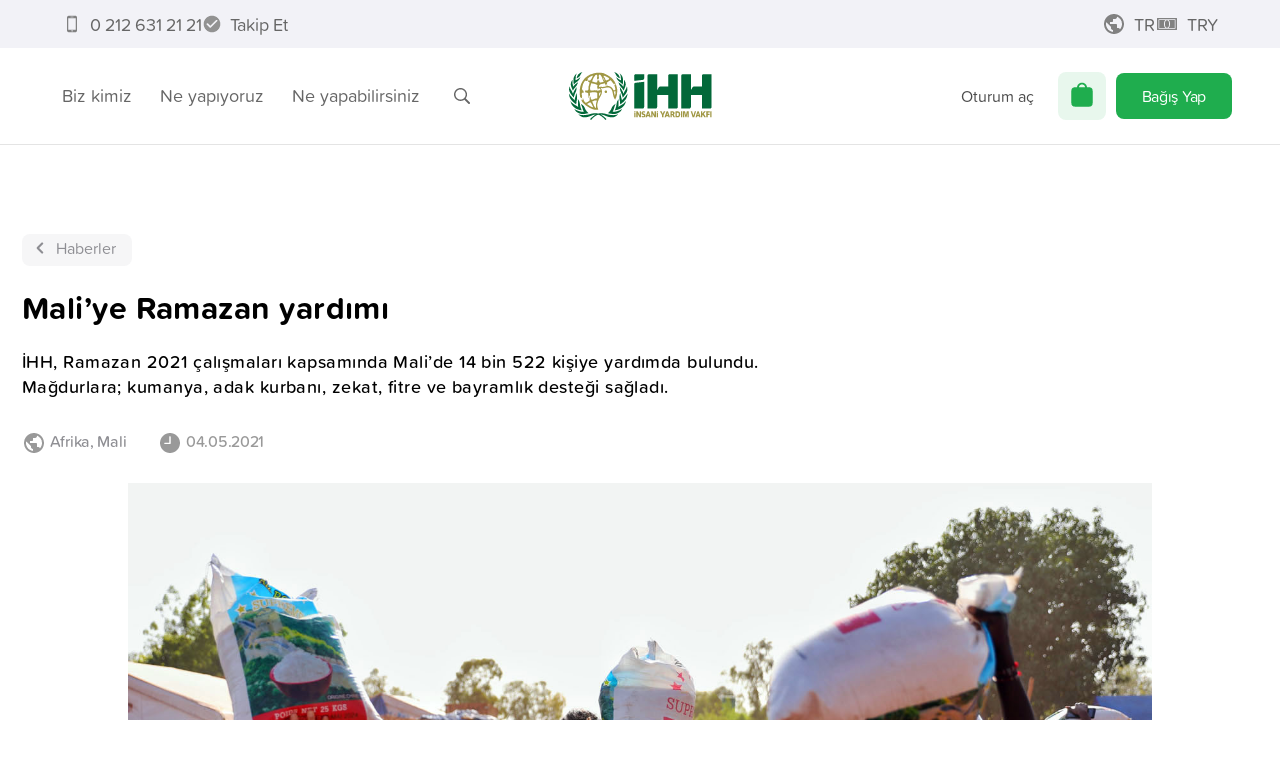

--- FILE ---
content_type: application/javascript; charset=UTF-8
request_url: https://ihh.org.tr/_next/static/chunks/pages/search-edfdc033395ac9ad.js
body_size: 8350
content:
(self.webpackChunk_N_E=self.webpackChunk_N_E||[]).push([[9603],{69496:function(n){"use strict";function e(n){return"function"===typeof n?n():n}function t(){var n={};return n.promise=new Promise((function(e,t){n.resolve=e,n.reject=t})),n}n.exports=function(n){var i=arguments.length>1&&void 0!==arguments[1]?arguments[1]:0,r=arguments.length>2&&void 0!==arguments[2]?arguments[2]:{},o=void 0,u=void 0,l=void 0,a=[];return function(){var d=e(i),s=(new Date).getTime(),f=!o||s-o>d;o=s;for(var p=arguments.length,h=Array(p),g=0;g<p;g++)h[g]=arguments[g];if(f&&r.leading)return r.accumulate?Promise.resolve(n.call(this,[h])).then((function(n){return n[0]})):Promise.resolve(n.call.apply(n,[this].concat(h)));if(u?clearTimeout(l):u=t(),a.push(h),l=setTimeout(c.bind(this),d),r.accumulate){var v=a.length-1;return u.promise.then((function(n){return n[v]}))}return u.promise};function c(){var e=u;clearTimeout(l),Promise.resolve(r.accumulate?n.call(this,a):n.apply(this,a[a.length-1])).then(e.resolve,e.reject),a=[],u=null}}},92774:function(n,e,t){(window.__NEXT_P=window.__NEXT_P||[]).push(["/search",function(){return t(89616)}])},89616:function(n,e,t){"use strict";t.r(e),t.d(e,{__N_SSP:function(){return re},default:function(){return oe}});var i=t(26042),r=t(85893),o=t(79071),u=t(99160),l=t(47520),a=t(47568),c=t(7297),d=t(97582),s=t(69496),f=t.n(s),p=t(41664),h=t.n(p),g=t(11163),v=t(67294),x=t(52015),m=t(76834);function b(){var n=(0,c.Z)(["\n      > * {\n        flex-grow: ",";\n      }\n    "]);return b=function(){return n},n}function w(){var n=(0,c.Z)(["\n      gap: ",";\n    "]);return w=function(){return n},n}function j(){var n=(0,c.Z)(["\n      flex-wrap: wrap;\n    "]);return j=function(){return n},n}function y(){var n=(0,c.Z)(["\n      flex-direction: column;\n    "]);return y=function(){return n},n}function Z(){var n=(0,c.Z)(["\n      justify-content: ",";\n    "]);return Z=function(){return n},n}function k(){var n=(0,c.Z)(["\n      align-items: ",";\n    "]);return k=function(){return n},n}function C(){var n=(0,c.Z)(["\n  display: flex;\n  ",";\n  ",";\n  ",";\n  ",";\n  ",";\n  ",";\n"]);return C=function(){return n},n}var I=x.default.div.withConfig({componentId:"sc-9921eb06-0"})(C(),(function(n){var e=n.grow;return(0,x.css)(b(),e||1)}),(function(n){var e=n.gap;return e&&(0,x.css)(w(),e)}),(function(n){return n.wrap&&(0,x.css)(j())}),(function(n){return n.column&&(0,x.css)(y())}),(function(n){var e=n.justify;return e&&(0,x.css)(Z(),e)}),(function(n){var e=n.align;return e&&(0,x.css)(k(),e)})),q=t(1116),z=t(94064),_=t(85313);function T(){var n=(0,c.Z)(["\n  font-size: 32px;\n  line-height: 38px;\n  font-weight: 700;\n  margin: 0;\n"]);return T=function(){return n},n}function L(){var n=(0,c.Z)(["\n  display: flex;\n  flex-direction: column;\n  align-items: flex-start;\n  gap: 32px;\n  position: relative;\n  width: 100%;\n  padding: 160px 0;\n"]);return L=function(){return n},n}function R(){var n=(0,c.Z)(["\n  width: 100%;\n  box-sizing: border-box;\n  border: 1px solid rgba(0 0 0 / 0.1);\n  border-radius: 12px;\n  background-color: #fff;\n  padding: 0 16px;\n"]);return R=function(){return n},n}function F(){var n=(0,c.Z)(["\n  display: flex;\n  justify-content: space-between;\n  align-items: center;\n  gap: 8px;\n  margin: 0 -5px;\n"]);return F=function(){return n},n}function E(){var n=(0,c.Z)(["\n  cursor: pointer;\n  color: #8e8e93;\n"]);return E=function(){return n},n}function N(){var n=(0,c.Z)(["\n  flex: 1 1 auto;\n  padding: 0;\n  border: none;\n  outline: none;\n  height: 48px;\n  font-size: 17px;\n  font-weight: 400;\n"]);return N=function(){return n},n}function S(){var n=(0,c.Z)(["\n  background-color: transparent;\n  border: none;\n  outline: none;\n  cursor: pointer;\n  height: 32px;\n  padding: 0;\n\n  svg {\n    color: #8e8e93;\n  }\n"]);return S=function(){return n},n}function P(){var n=(0,c.Z)(["\n  margin: 0 -16px;\n  padding: 0 16px;\n  border-top: 1px solid rgba(0 0 0 / 0.1);\n\n  h5 {\n    color: #8e8e93;\n    margin: 0;\n    margin-top: 10px;\n    font-size: 14px;\n    font-weight: 400;\n  }\n"]);return P=function(){return n},n}function U(){var n=(0,c.Z)(["\n  padding: 16px 0;\n\n  h5 {\n    margin-bottom: 8px;\n  }\n\n  ul {\n    margin: 0;\n    padding: 0;\n\n    li {\n      list-style-type: none;\n      line-height: 40px;\n      border-radius: 8px;\n\n      &:hover {\n        background-color: #f2f2f7;\n      }\n\n      a {\n        display: block;\n        font-size: 17px;\n        font-weight: 400;\n        color: #000;\n        padding: 0 12px;\n      }\n    }\n  }\n"]);return U=function(){return n},n}function A(){var n=(0,c.Z)(['\n  position: relative;\n\n  ul {\n    margin: 6px 0;\n    padding: 0;\n\n    li {\n      position: relative;\n      display: flex;\n      align-items: center;\n      gap: 8px;\n      list-style-type: none;\n      border-radius: 8px;\n      padding: 8px;\n      transition: background-color 0.2s ease-in-out;\n\n      &:hover {\n        background-color: #f2f2f7;\n      }\n\n      img {\n        width: 32px;\n        height: 32px;\n        object-fit: cover;\n        border-radius: 6px;\n      }\n\n      .flex {\n        display: flex;\n        justify-content: center;\n        flex-direction: column;\n      }\n\n      span {\n        display: block;\n        font-size: 13px;\n        line-height: 15.51px;\n        font-weight: 400;\n        color: #8e8e93;\n      }\n\n      a {\n        display: block;\n        font-size: 15px;\n        line-height: 16.5px;\n        font-weight: 400;\n        color: #000;\n\n        &:after {\n          content: "";\n          display: block;\n          position: absolute;\n          top: 0;\n          left: 0;\n          width: 100%;\n          height: 100%;\n          z-index: 2;\n        }\n      }\n    }\n  }\n']);return A=function(){return n},n}function B(){var n=(0,c.Z)(["\n  height: 204px;\n  color: #aeaeb2;\n"]);return B=function(){return n},n}function D(){var n=(0,c.Z)(["\n  display: flex;\n  align-items: center;\n  justify-content: center;\n  color: #8e8e93;\n  font-size: 15px;\n  height: 44px;\n  border-top: 1px solid rgba(0 0 0 / 0.08);\n  margin: 0 -16px;\n  transition: color 0.2s ease-in-out;\n  cursor: pointer;\n\n  &:hover {\n    color: #000;\n  }\n"]);return D=function(){return n},n}function K(){var n=(0,c.Z)(["\n  padding: 16px 0;\n"]);return K=function(){return n},n}var M=function(n){return"data/search/big/".concat(n)},H=x.default.h1.withConfig({componentId:"sc-cb014082-0"})(T()),O=x.default.div.withConfig({componentId:"sc-cb014082-1"})(L()),X=x.default.div.withConfig({componentId:"sc-cb014082-2"})(R()),$=x.default.div.withConfig({componentId:"sc-cb014082-3"})(F()),G=x.default.a.withConfig({componentId:"sc-cb014082-4"})(E()),J=x.default.input.withConfig({componentId:"sc-cb014082-5"})(N()),Q=x.default.button.withConfig({componentId:"sc-cb014082-6"})(S()),V=x.default.div.withConfig({componentId:"sc-cb014082-7"})(P()),W=x.default.div.withConfig({componentId:"sc-cb014082-8"})(U()),Y=x.default.div.withConfig({componentId:"sc-cb014082-9"})(A()),nn=(0,x.default)(I).withConfig({componentId:"sc-cb014082-10"})(B()),en=x.default.a.withConfig({componentId:"sc-cb014082-11"})(D()),tn=(0,x.default)(I).withConfig({componentId:"sc-cb014082-12"})(K()),rn=function(){var n=(0,a.Z)((function(n,e){return(0,d.__generator)(this,(function(t){switch(t.label){case 0:return[4,(0,_.qK)(M(n),{quick:!0,router:e})];case 1:return[2,t.sent()]}}))}));return function(e,t){return n.apply(this,arguments)}}(),on=f()(rn,800);function un(n){var e,t,i=n.t,o=n.typeMap,u=n.searchableTermLimit,l=(0,g.useRouter)(),c=(0,v.useState)(!1),s=c[0],f=c[1],p=(0,v.useState)(!1),x=p[0],b=p[1],w=(0,v.useState)(""),j=w[0],y=w[1],Z=(0,v.useState)(null),k=Z[0],C=Z[1],I=(0,v.useState)(null),T=I[0],L=I[1],R=function(){var n=(0,a.Z)((function(){var n;return(0,d.__generator)(this,(function(e){switch(e.label){case 0:return[4,(0,_.qK)("data/search/suggested",{router:l})];case 1:return n=e.sent(),C(null===n||void 0===n?void 0:n.list),[2]}}))}));return function(){return n.apply(this,arguments)}}(),F=function(){f(!1)},E=function(){b(!1),L(null)},N=(0,v.useCallback)(function(){var n=(0,a.Z)((function(n){var e,t,i;return(0,d.__generator)(this,(function(r){return i=n.target.value,y(i),f(!1),(null===(e=i.trim())||void 0===e?void 0:e.length)<u?E():(f(!1),b(!0)),(null===(t=i.trim())||void 0===t?void 0:t.length)>=u&&on(i.trim(),l).then((function(n){return L(n)})),[2]}))}));return function(e){return n.apply(this,arguments)}}(),[l,u]),S=function(){var n=null===j||void 0===j?void 0:j.trim();(null===n||void 0===n?void 0:n.length)>=u&&l.push({query:{q:n,page:1}},void 0,{shallow:!0})};return(0,r.jsxs)(O,{children:[(0,r.jsx)(H,{children:i("search")}),(0,r.jsxs)(X,{children:[(0,r.jsxs)($,{children:[(0,r.jsx)(G,{onClick:function(){return S()},children:(0,r.jsx)(q.Z,{icon:"search",size:24})}),(0,r.jsx)(J,{placeholder:i("search"),value:j,onFocus:function(){return 0===(null===j||void 0===j?void 0:j.length)&&(f(!0),b(!1),void(null===k&&R()))},onBlur:function(){return setTimeout((function(){F()}),400)},onChange:N,onKeyDown:function(n){"enter"===n.key.toLowerCase()&&S()}}),(null===j||void 0===j?void 0:j.length)>0&&(0,r.jsx)(Q,{onClick:function(){F(),E(),y("")},children:(0,r.jsx)(q.Z,{icon:"close",size:24})})]}),(s||x)&&(0,r.jsxs)(V,{children:[s&&k&&(0,r.jsxs)(W,{children:[(0,r.jsx)("h5",{children:i("suggestions")}),(0,r.jsx)("ul",{children:k.map((function(n,e){var t=n.suggestLink,i=n.suggestName;return(0,r.jsx)("li",{children:(0,r.jsx)(m.Z,{href:t,children:i})},e)}))})]}),T?(0,r.jsx)(Y,{children:(null===T||void 0===T||null===(e=T.list)||void 0===e?void 0:e.length)>0?(0,r.jsxs)(r.Fragment,{children:[(0,r.jsx)("h5",{children:i("results")}),(0,r.jsx)("ul",{children:null===T||void 0===T||null===(t=T.list)||void 0===t?void 0:t.slice(0,5).map((function(n){var e,t=n.id,u=n.image,a=n.name,c=n.URL,d=n.type,s=o[d]||{};return(0,r.jsxs)("li",{children:[(0,r.jsx)("img",{src:null!==u&&void 0!==u?u:"/images/search/".concat(s.key,".png"),alt:a}),(0,r.jsxs)("div",{className:"flex",children:[(0,r.jsx)("span",{children:i(s.key)}),(0,r.jsx)(h(),{href:"".concat(null!==(e=null===s||void 0===s?void 0:s["tr"===l.locale?"urlTR":"url"])&&void 0!==e?e:"").concat(c),passHref:!0,children:a})]})]},t)}))}),(0,r.jsx)(en,{onClick:function(){return S()},children:i("seeAll")})]}):(0,r.jsxs)(nn,{align:"center",justify:"center",grow:"unset",column:!0,children:[(0,r.jsx)(q.Z,{icon:"provision",size:64,color:"#AEAEB2"}),i("noResults")]})}):x&&(0,r.jsx)(tn,{justify:"center",align:"center",grow:"unset",children:(0,r.jsx)("span",{children:(0,r.jsx)(z.Z,{color:"#000000"})})})]})]})]})}var ln=t(69396),an=(t(8137),t(87644),t(1281)),cn=t(89548);function dn(){var n=(0,c.Z)(["\n  width: 100%;\n  padding-top: 70px;\n"]);return dn=function(){return n},n}function sn(){var n=(0,c.Z)(["\n  font-size: 32px;\n  line-height: 38px;\n  font-weight: 700;\n  margin: 0;\n"]);return sn=function(){return n},n}function fn(){var n=(0,c.Z)(["\n  width: 100%;\n  background-color: #fff;\n  padding: 32px 16px;\n  margin: 0;\n\n  @media "," {\n    padding-inline: 0;\n  }\n"]);return fn=function(){return n},n}function pn(){var n=(0,c.Z)(["\n  display: flex;\n  justify-content: space-between;\n  align-items: center;\n  gap: 8px;\n  border: 2px solid rgba(0 0 0 / 0.1);\n  border-radius: 12px;\n  margin: 0 -16px;\n  padding: 0 12px;\n\n  @media "," {\n    margin-inline: 0;\n  }\n"]);return pn=function(){return n},n}function hn(){var n=(0,c.Z)(["\n  display: inline-flex;\n  align-items: center;\n  color: #8e8e93;\n  background-color: transparent;\n  border: none;\n  outline: none;\n  cursor: pointer;\n  width: auto;\n  height: 32px;\n  padding: 0;\n  margin: 0;\n\n  svg {\n    color: #8e8e93;\n  }\n"]);return hn=function(){return n},n}function gn(){var n=(0,c.Z)(["\n  flex: 1 1 auto;\n  padding: 0;\n  border: none;\n  outline: none;\n  width: 100%;\n  height: 48px;\n  font-size: 17px;\n  font-weight: 400;\n"]);return gn=function(){return n},n}function vn(){var n=(0,c.Z)(["\n  background-color: transparent;\n  border: none;\n  outline: none;\n  cursor: pointer;\n  width: auto;\n  height: 32px;\n  padding: 0;\n  margin: 0;\n\n  svg {\n    color: #8e8e93;\n  }\n"]);return vn=function(){return n},n}function xn(){var n=(0,c.Z)(["\n  padding: 12px 16px;\n  border: 0;\n  margin-inline-start: 20px;\n  width: 96px;\n  height: 50px;\n  background-color: ",";\n  color: ",";\n  border-radius: 12px;\n  flex-grow: 0;\n  cursor: ",";\n\n  &:hover {\n    background-color: ",";\n  }\n\n  @media "," {\n    margin-inline-start: 0;\n  }\n"]);return xn=function(){return n},n}function mn(){var n=(0,c.Z)(["\n  margin: 0 -16px;\n  padding: 0;\n\n  @media "," {\n    margin-inline: 0;\n  }\n"]);return mn=function(){return n},n}function bn(){var n=(0,c.Z)(["\n  position: relative;\n\n  ul {\n    margin: 6px 0 16px 0;\n    padding: 0 25px;\n\n    li {\n      position: relative;\n      display: flex;\n      align-items: center;\n      gap: 16px;\n      list-style-type: none;\n      border-radius: 8px;\n      padding: 12px 0;\n      transition: all 0.2s ease-in-out;\n\n      img {\n        width: 56px;\n        height: 56px;\n        object-fit: cover;\n        border-radius: 8px;\n      }\n\n      .flex {\n        display: flex;\n        justify-content: center;\n        flex-direction: column;\n        flex-grow: 1;\n      }\n    }\n  }\n"]);return bn=function(){return n},n}function wn(){var n=(0,c.Z)(["\n  font-size: 11px;\n  font-weight: 700;\n  margin: 0;\n  padding-top: 16px;\n  border-top: 1px solid #f2f2f7;\n  margin-top: 16px;\n  color: ",";\n"]);return wn=function(){return n},n}function jn(){var n=(0,c.Z)(["\n  display: flex;\n  align-items: stretch;\n  gap: 6px;\n  height: 44px;\n  margin: 32px -16px;\n  padding: 0 16px;\n\n  @media "," {\n    overflow-x: auto;\n    margin-inline: 0;\n    padding-inline: 0;\n    padding-bottom: 5px;\n    margin-bottom: 27px;\n  }\n"]);return jn=function(){return n},n}function yn(){var n=(0,c.Z)(["\n  display: flex;\n  align-items: center;\n  gap: 10px;\n  background-color: ",";\n  border: 0;\n  border-radius: 8px;\n  padding: 8px 12px;\n  cursor: pointer;\n  transition: all 0.2s ease-in-out;\n  font-weight: 500;\n  font-size: 18px;\n  color: #000;\n  height: 42px;\n\n  &:hover {\n    background-color: #f2f2f7;\n  }\n\n  > span {\n    display: inline-flex;\n    align-items: center;\n    justify-content: center;\n    border-radius: 50%;\n    width: 26px;\n    height: 26px;\n    font-size: 11px;\n    line-height: 26px;\n    font-weight: 400;\n    text-align: center;\n    background-color: #e5e5ea;\n  }\n"]);return yn=function(){return n},n}function Zn(){var n=(0,c.Z)(["\n  padding: 0;\n  margin: 0;\n  color: #8e8e93;\n  font-size: 14px;\n  font-weight: 400;\n"]);return Zn=function(){return n},n}function kn(){var n=(0,c.Z)(["\n  width: calc(100% - 75px);\n"]);return kn=function(){return n},n}function Cn(){var n=(0,c.Z)(['\n  overflow: hidden;\n  font-size: 18px;\n  line-height: 26px;\n  font-weight: 600;\n  color: #000;\n  display: flex;\n  flex-direction: row-reverse;\n  align-items: center;\n  gap: 10px;\n  max-width: 100%;\n\n  &:after {\n    content: "";\n    display: block;\n    position: absolute;\n    top: 0;\n    left: 0;\n    width: 100%;\n    height: 100%;\n    z-index: 2;\n  }\n']);return Cn=function(){return n},n}function In(){var n=(0,c.Z)(["\n  white-space: nowrap;\n  text-overflow: ellipsis;\n  overflow: hidden;\n"]);return In=function(){return n},n}function qn(){var n=(0,c.Z)(["\n  flex: 0;\n  font-size: 13px;\n  border-radius: 6px;\n  padding: 4px 8px;\n\n  &.pages {\n    background-color: #22abe629;\n    color: #22abe6;\n  }\n  &.donates {\n    background-color: #1fad4e29;\n    color: #1fad4e;\n  }\n  &.news {\n    background-color: #f0404029;\n    color: #f04040;\n  }\n  &.stories {\n    background-color: #ff9b2929;\n    color: #ff9b29;\n  }\n  &.faqs {\n    background-color: #e9c12029;\n    color: #e9c120;\n  }\n"]);return qn=function(){return n},n}function zn(){var n=(0,c.Z)(["\n  display: -webkit-box;\n  font-size: 14px;\n  height: 14px;\n  font-weight: 400;\n  color: #8e8e93;\n  -webkit-box-orient: vertical;\n  overflow: hidden;\n  -o-text-overflow: ellipsis;\n  text-overflow: ellipsis;\n  -webkit-line-clamp: 1;\n"]);return zn=function(){return n},n}function _n(){var n=(0,c.Z)(["\n  padding: 16px 0;\n"]);return _n=function(){return n},n}function Tn(){var n=(0,c.Z)(["\n  height: 204px;\n  color: #aeaeb2;\n"]);return Tn=function(){return n},n}var Ln=function(n){return"data/search/big/".concat(n)},Rn=x.default.div.withConfig({componentId:"sc-7fd1dafd-0"})(dn()),Fn=x.default.h1.withConfig({componentId:"sc-7fd1dafd-1"})(sn()),En=x.default.div.withConfig({componentId:"sc-7fd1dafd-2"})(fn(),cn.U.mobileL),Nn=x.default.div.withConfig({componentId:"sc-7fd1dafd-3"})(pn(),cn.U.mobileL),Sn=x.default.a.withConfig({componentId:"sc-7fd1dafd-4"})(hn()),Pn=x.default.input.withConfig({componentId:"sc-7fd1dafd-5"})(gn()),Un=x.default.button.withConfig({componentId:"sc-7fd1dafd-6"})(vn()),An=x.default.button.withConfig({componentId:"sc-7fd1dafd-7"})(xn(),(function(n){return n.disabled?"#ddd":"#F2F2F7"}),(function(n){return n.disabled?"#aaa":"#212121"}),(function(n){return n.disabled?"not-allowed":"pointer"}),(function(n){return n.disabled?"#ddd":"#e8e8ed"}),cn.U.mobileL),Bn=x.default.div.withConfig({componentId:"sc-7fd1dafd-8"})(mn(),cn.U.mobileL),Dn=x.default.div.withConfig({componentId:"sc-7fd1dafd-9"})(bn()),Kn=x.default.h6.withConfig({componentId:"sc-7fd1dafd-10"})(wn(),(function(n){var e=n.$textColor;return null!==e&&void 0!==e?e:"#000"})),Mn=x.default.div.withConfig({componentId:"sc-7fd1dafd-11"})(jn(),cn.U.mobileL),Hn=x.default.button.withConfig({componentId:"sc-7fd1dafd-12"})(yn(),(function(n){return n.active?"#F2F2F7":"transparent"})),On=x.default.h5.withConfig({componentId:"sc-7fd1dafd-13"})(Zn()),Xn=(0,x.default)(I).withConfig({componentId:"sc-7fd1dafd-14"})(kn()),$n=x.default.a.withConfig({componentId:"sc-7fd1dafd-15"})(Cn()),Gn=x.default.span.withConfig({componentId:"sc-7fd1dafd-16"})(In()),Jn=x.default.span.withConfig({componentId:"sc-7fd1dafd-17"})(qn()),Qn=x.default.span.withConfig({componentId:"sc-7fd1dafd-18"})(zn()),Vn=(0,x.default)(I).withConfig({componentId:"sc-7fd1dafd-19"})(_n()),Wn=(0,x.default)(I).withConfig({componentId:"sc-7fd1dafd-20"})(Tn()),Yn=function(){var n=(0,a.Z)((function(n,e,t,i){return(0,d.__generator)(this,(function(r){switch(r.label){case 0:return[4,(0,_.qK)(Ln(n),{type:e||0,router:t,page:i})];case 1:return[2,r.sent()]}}))}));return function(e,t,i,r){return n.apply(this,arguments)}}(),ne={donates:0,pages:0,news:0,stories:0,faqs:0},ee=[{key:"all",value:0},{key:"donates",value:99},{key:"pages",value:2},{key:"news",value:3},{key:"stories",value:6},{key:"faqs",value:8}];function te(n){var e,t,o,u,l,a,c,d,s,f,p,x=n.t,m=n.typeMap,b=n.searchableTermLimit,w=(0,g.useRouter)(),j=(0,v.useState)(null===w||void 0===w||null===(e=w.query)||void 0===e?void 0:e.q),y=j[0],Z=j[1],k=(0,v.useState)(null),C=k[0],T=k[1],L=(0,v.useState)(!1),R=L[0],F=L[1],E=parseInt(null!==(c=null===w||void 0===w||null===(t=w.query)||void 0===t?void 0:t.tab)&&void 0!==c?c:0),N=parseInt(null!==(d=null===w||void 0===w||null===(o=w.query)||void 0===o?void 0:o.page)&&void 0!==d?d:1),S=null!==(s=null===y||void 0===y?void 0:y.trim())&&void 0!==s?s:"",P=!C||0===(null===(u=C.list)||void 0===u?void 0:u.length),U=null!==(f=null===C||void 0===C?void 0:C.totalRecords)&&void 0!==f?f:ne,A=null!==(p=null===C||void 0===C||null===(l=C.page)||void 0===l?void 0:l.total)&&void 0!==p?p:0,B=function(n){T(n),F(!1)},D=function(){var n=arguments.length>0&&void 0!==arguments[0]?arguments[0]:1,e=arguments.length>1&&void 0!==arguments[1]?arguments[1]:0,t={q:S,page:n};null!==e&&(t.tab=e),w.push({query:(0,i.Z)({},w.query,t)},void 0,{shallow:!0})};(0,v.useEffect)((function(){(null===S||void 0===S?void 0:S.length)>=b&&(F(!0),Yn(S,E,w,N).then(B))}),[null===w||void 0===w||null===(a=w.query)||void 0===a?void 0:a.q,E,N]);var K=function(n){var e=n.textColor,t=n.title,i=n.list;return(0,r.jsxs)(r.Fragment,{children:[t&&(0,r.jsx)(Kn,{$textColor:e,children:t}),(0,r.jsx)("ul",{children:null===i||void 0===i?void 0:i.map((function(n){var e,t=n.id,i=n.image,o=n.name,u=n.URL,l=n.spot,a=n.type,c=m[a]||{};return(0,r.jsxs)("li",{className:"type-".concat(a),children:[(0,r.jsx)("img",{src:(0,_.Pk)(null!==i&&void 0!==i?i:"/images/search/".concat(null===c||void 0===c?void 0:c.key,".png")),alt:o}),(0,r.jsxs)(Xn,{justify:"center",align:"flex-start",grow:1,gap:4,column:!0,children:[(0,r.jsx)(h(),{href:"".concat(null!==(e=null===c||void 0===c?void 0:c["tr"===w.locale?"urlTR":"url"])&&void 0!==e?e:"").concat(u),passHref:!0,children:(0,r.jsxs)($n,{children:[(0,r.jsx)(Jn,{className:null===c||void 0===c?void 0:c.key,children:x(null===c||void 0===c?void 0:c.key)}),(0,r.jsx)(Gn,{children:o})]})}),(0,r.jsx)(Qn,{children:l})]})]},t)}))})]})};return(0,r.jsxs)(Rn,{children:[(0,r.jsx)(Fn,{children:x("title")}),(0,r.jsxs)(En,{children:[(0,r.jsxs)(I,{align:"center",gap:"10px",children:[(0,r.jsxs)(Nn,{children:[(0,r.jsx)(Sn,{disabled:(null===S||void 0===S?void 0:S.length)<b,href:"/search?q=".concat(S,"&page=1"),children:(0,r.jsx)(q.Z,{icon:"search",size:24})}),(0,r.jsx)(Pn,{placeholder:x("search"),value:y,onChange:function(n){return Z(n.target.value)},onKeyDown:function(n){"enter"===n.key.toLowerCase()&&(null===y||void 0===y?void 0:y.length)>=b&&D()}}),(null===y||void 0===y?void 0:y.length)>0&&(0,r.jsx)(Un,{onClick:function(){return w.push({},void 0,{shallow:!0})},children:(0,r.jsx)(q.Z,{icon:"close",size:24})})]}),(0,r.jsx)(An,{disabled:S.length<b,onClick:function(){return D()},children:x("searchButton")})]}),(0,r.jsx)(Bn,{children:(0,r.jsxs)(Dn,{children:[!P&&(0,r.jsx)(Mn,{children:ee.filter((function(n){var e=n.key;return(null===U||void 0===U?void 0:U[e])>0||"all"===e})).map((function(n){var e=n.key,t=n.value;return(0,r.jsxs)(Hn,{active:E===t,onClick:function(){return D(1,t)},children:[x(e),t>0&&(0,r.jsx)("span",{children:null===U||void 0===U?void 0:U[e]})]},e)}))}),R?(0,r.jsx)(Vn,{justify:"center",align:"center",grow:"unset",children:(0,r.jsx)("span",{children:(0,r.jsx)(z.Z,{color:"#000000"})})}):P?(0,r.jsxs)(Wn,{align:"center",justify:"center",grow:"unset",column:!0,children:[(0,r.jsx)(q.Z,{icon:"provision",size:64,color:"#AEAEB2"}),x("noResults")]}):(0,r.jsxs)(r.Fragment,{children:[(0,r.jsxs)(On,{children:[null===C||void 0===C?void 0:C.total," ",x("resultsListed")]}),(0,r.jsx)(K,{list:null===C||void 0===C?void 0:C.list}),A>1&&(0,r.jsx)(r.Fragment,{children:(0,r.jsx)(an.Z,{pathname:"/search",query:(0,ln.Z)((0,i.Z)({},w.query),{q:S}),page:N,total:A,style:{paddingBottom:0},onPageChange:function(n){return D(n.selected+1,null)},t:x})})]})]})})]})]})}var ie={2:{key:"pages"},3:{key:"news",url:"news/",urlTR:"haber/"},6:{key:"stories",url:"story/",urlTR:"anlati/"},8:{key:"faqs",url:"faq/",urlTR:"sss/"},99:{key:"donates",url:"donate/",urlTR:"bagis/"}},re=!0,oe=(0,o.Zh)(["search","common","route"])((function(n){var e,t=n.t,o=n.menuData,a=(0,g.useRouter)(),c={searchableTermLimit:2,t:t,typeMap:ie};return(0,r.jsx)(l.Z,{menuData:o,title:t("search"),children:(0,r.jsx)(u.Z,{strait:!0,children:(null===a||void 0===a||null===(e=a.query)||void 0===e?void 0:e.q)?(0,r.jsx)(te,(0,i.Z)({t:t},c)):(0,r.jsx)(un,(0,i.Z)({},c))})})}))}},function(n){n.O(0,[3061,403,7713,7520,1281,9774,2888,179],(function(){return e=92774,n(n.s=e);var e}));var e=n.O();_N_E=e}]);

--- FILE ---
content_type: application/javascript; charset=UTF-8
request_url: https://ihh.org.tr/_next/static/chunks/6117-21a11895b0d3ecc4.js
body_size: 40660
content:
"use strict";(self.webpackChunk_N_E=self.webpackChunk_N_E||[]).push([[6117],{69496:function(e){function t(e){return"function"===typeof e?e():e}function n(){var e={};return e.promise=new Promise((function(t,n){e.resolve=t,e.reject=n})),e}e.exports=function(e){var o=arguments.length>1&&void 0!==arguments[1]?arguments[1]:0,r=arguments.length>2&&void 0!==arguments[2]?arguments[2]:{},i=void 0,a=void 0,s=void 0,u=[];return function(){var c=t(o),d=(new Date).getTime(),p=!i||d-i>c;i=d;for(var f=arguments.length,h=Array(f),v=0;v<f;v++)h[v]=arguments[v];if(p&&r.leading)return r.accumulate?Promise.resolve(e.call(this,[h])).then((function(e){return e[0]})):Promise.resolve(e.call.apply(e,[this].concat(h)));if(a?clearTimeout(s):a=n(),u.push(h),s=setTimeout(l.bind(this),c),r.accumulate){var m=u.length-1;return a.promise.then((function(e){return e[m]}))}return a.promise};function l(){var t=a;clearTimeout(s),Promise.resolve(r.accumulate?e.call(this,u):e.apply(this,u[u.length-1])).then(t.resolve,t.reject),u=[],a=null}}},40604:function(e,t,n){n.d(t,{Z:function(){return To}});var o=n(87462),r=n(67294),i=n.t(r,2),a=n(4942);function s(e,t){var n=Object.keys(e);if(Object.getOwnPropertySymbols){var o=Object.getOwnPropertySymbols(e);t&&(o=o.filter((function(t){return Object.getOwnPropertyDescriptor(e,t).enumerable}))),n.push.apply(n,o)}return n}function u(e){for(var t=1;t<arguments.length;t++){var n=null!=arguments[t]?arguments[t]:{};t%2?s(Object(n),!0).forEach((function(t){(0,a.Z)(e,t,n[t])})):Object.getOwnPropertyDescriptors?Object.defineProperties(e,Object.getOwnPropertyDescriptors(n)):s(Object(n)).forEach((function(t){Object.defineProperty(e,t,Object.getOwnPropertyDescriptor(n,t))}))}return e}var l=n(15671),c=n(43144),d=n(32531),p=n(51630),f=n(30907);var h=n(59199),v=n(40181);function m(e){return function(e){if(Array.isArray(e))return(0,f.Z)(e)}(e)||(0,h.Z)(e)||(0,v.Z)(e)||function(){throw new TypeError("Invalid attempt to spread non-iterable instance.\nIn order to be iterable, non-array objects must have a [Symbol.iterator]() method.")}()}var g=function(){function e(e){var t=this;this._insertTag=function(e){var n;n=0===t.tags.length?t.insertionPoint?t.insertionPoint.nextSibling:t.prepend?t.container.firstChild:t.before:t.tags[t.tags.length-1].nextSibling,t.container.insertBefore(e,n),t.tags.push(e)},this.isSpeedy=void 0===e.speedy||e.speedy,this.tags=[],this.ctr=0,this.nonce=e.nonce,this.key=e.key,this.container=e.container,this.prepend=e.prepend,this.insertionPoint=e.insertionPoint,this.before=null}var t=e.prototype;return t.hydrate=function(e){e.forEach(this._insertTag)},t.insert=function(e){this.ctr%(this.isSpeedy?65e3:1)===0&&this._insertTag(function(e){var t=document.createElement("style");return t.setAttribute("data-emotion",e.key),void 0!==e.nonce&&t.setAttribute("nonce",e.nonce),t.appendChild(document.createTextNode("")),t.setAttribute("data-s",""),t}(this));var t=this.tags[this.tags.length-1];if(this.isSpeedy){var n=function(e){if(e.sheet)return e.sheet;for(var t=0;t<document.styleSheets.length;t++)if(document.styleSheets[t].ownerNode===e)return document.styleSheets[t]}(t);try{n.insertRule(e,n.cssRules.length)}catch(an){}}else t.appendChild(document.createTextNode(e));this.ctr++},t.flush=function(){this.tags.forEach((function(e){var t;return null==(t=e.parentNode)?void 0:t.removeChild(e)})),this.tags=[],this.ctr=0},e}(),b=Math.abs,y=String.fromCharCode,O=Object.assign;function w(e){return e.trim()}function C(e,t,n){return e.replace(t,n)}function x(e,t){return e.indexOf(t)}function I(e,t){return 0|e.charCodeAt(t)}function S(e,t,n){return e.slice(t,n)}function k(e){return e.length}function V(e){return e.length}function E(e,t){return t.push(e),e}var M=1,P=1,L=0,R=0,D=0,F="";function T(e,t,n,o,r,i,a){return{value:e,root:t,parent:n,type:o,props:r,children:i,line:M,column:P,length:a,return:""}}function A(e,t){return O(T("",null,null,"",null,null,0),e,{length:-e.length},t)}function Z(){return D=R>0?I(F,--R):0,P--,10===D&&(P=1,M--),D}function H(){return D=R<L?I(F,R++):0,P++,10===D&&(P=1,M++),D}function N(){return I(F,R)}function z(){return R}function U(e,t){return S(F,e,t)}function B(e){switch(e){case 0:case 9:case 10:case 13:case 32:return 5;case 33:case 43:case 44:case 47:case 62:case 64:case 126:case 59:case 123:case 125:return 4;case 58:return 3;case 34:case 39:case 40:case 91:return 2;case 41:case 93:return 1}return 0}function _(e){return M=P=1,L=k(F=e),R=0,[]}function j(e){return F="",e}function $(e){return w(U(R-1,Y(91===e?e+2:40===e?e+1:e)))}function W(e){for(;(D=N())&&D<33;)H();return B(e)>2||B(D)>3?"":" "}function G(e,t){for(;--t&&H()&&!(D<48||D>102||D>57&&D<65||D>70&&D<97););return U(e,z()+(t<6&&32==N()&&32==H()))}function Y(e){for(;H();)switch(D){case e:return R;case 34:case 39:34!==e&&39!==e&&Y(D);break;case 40:41===e&&Y(e);break;case 92:H()}return R}function X(e,t){for(;H()&&e+D!==57&&(e+D!==84||47!==N()););return"/*"+U(t,R-1)+"*"+y(47===e?e:H())}function q(e){for(;!B(N());)H();return U(e,R)}var K="-ms-",J="-moz-",Q="-webkit-",ee="comm",te="rule",ne="decl",oe="@keyframes";function re(e,t){for(var n="",o=V(e),r=0;r<o;r++)n+=t(e[r],r,e,t)||"";return n}function ie(e,t,n,o){switch(e.type){case"@layer":if(e.children.length)break;case"@import":case ne:return e.return=e.return||e.value;case ee:return"";case oe:return e.return=e.value+"{"+re(e.children,o)+"}";case te:e.value=e.props.join(",")}return k(n=re(e.children,o))?e.return=e.value+"{"+n+"}":""}function ae(e){return j(se("",null,null,null,[""],e=_(e),0,[0],e))}function se(e,t,n,o,r,i,a,s,u){for(var l=0,c=0,d=a,p=0,f=0,h=0,v=1,m=1,g=1,b=0,O="",w=r,S=i,V=o,M=O;m;)switch(h=b,b=H()){case 40:if(108!=h&&58==I(M,d-1)){-1!=x(M+=C($(b),"&","&\f"),"&\f")&&(g=-1);break}case 34:case 39:case 91:M+=$(b);break;case 9:case 10:case 13:case 32:M+=W(h);break;case 92:M+=G(z()-1,7);continue;case 47:switch(N()){case 42:case 47:E(le(X(H(),z()),t,n),u);break;default:M+="/"}break;case 123*v:s[l++]=k(M)*g;case 125*v:case 59:case 0:switch(b){case 0:case 125:m=0;case 59+c:-1==g&&(M=C(M,/\f/g,"")),f>0&&k(M)-d&&E(f>32?ce(M+";",o,n,d-1):ce(C(M," ","")+";",o,n,d-2),u);break;case 59:M+=";";default:if(E(V=ue(M,t,n,l,c,r,s,O,w=[],S=[],d),i),123===b)if(0===c)se(M,t,V,V,w,i,d,s,S);else switch(99===p&&110===I(M,3)?100:p){case 100:case 108:case 109:case 115:se(e,V,V,o&&E(ue(e,V,V,0,0,r,s,O,r,w=[],d),S),r,S,d,s,o?w:S);break;default:se(M,V,V,V,[""],S,0,s,S)}}l=c=f=0,v=g=1,O=M="",d=a;break;case 58:d=1+k(M),f=h;default:if(v<1)if(123==b)--v;else if(125==b&&0==v++&&125==Z())continue;switch(M+=y(b),b*v){case 38:g=c>0?1:(M+="\f",-1);break;case 44:s[l++]=(k(M)-1)*g,g=1;break;case 64:45===N()&&(M+=$(H())),p=N(),c=d=k(O=M+=q(z())),b++;break;case 45:45===h&&2==k(M)&&(v=0)}}return i}function ue(e,t,n,o,r,i,a,s,u,l,c){for(var d=r-1,p=0===r?i:[""],f=V(p),h=0,v=0,m=0;h<o;++h)for(var g=0,y=S(e,d+1,d=b(v=a[h])),O=e;g<f;++g)(O=w(v>0?p[g]+" "+y:C(y,/&\f/g,p[g])))&&(u[m++]=O);return T(e,t,n,0===r?te:s,u,l,c)}function le(e,t,n){return T(e,t,n,ee,y(D),S(e,2,-2),0)}function ce(e,t,n,o){return T(e,t,n,ne,S(e,0,o),S(e,o+1,-1),o)}var de=function(e,t,n){for(var o=0,r=0;o=r,r=N(),38===o&&12===r&&(t[n]=1),!B(r);)H();return U(e,R)},pe=function(e,t){return j(function(e,t){var n=-1,o=44;do{switch(B(o)){case 0:38===o&&12===N()&&(t[n]=1),e[n]+=de(R-1,t,n);break;case 2:e[n]+=$(o);break;case 4:if(44===o){e[++n]=58===N()?"&\f":"",t[n]=e[n].length;break}default:e[n]+=y(o)}}while(o=H());return e}(_(e),t))},fe=new WeakMap,he=function(e){if("rule"===e.type&&e.parent&&!(e.length<1)){for(var t=e.value,n=e.parent,o=e.column===n.column&&e.line===n.line;"rule"!==n.type;)if(!(n=n.parent))return;if((1!==e.props.length||58===t.charCodeAt(0)||fe.get(n))&&!o){fe.set(e,!0);for(var r=[],i=pe(t,r),a=n.props,s=0,u=0;s<i.length;s++)for(var l=0;l<a.length;l++,u++)e.props[u]=r[s]?i[s].replace(/&\f/g,a[l]):a[l]+" "+i[s]}}},ve=function(e){if("decl"===e.type){var t=e.value;108===t.charCodeAt(0)&&98===t.charCodeAt(2)&&(e.return="",e.value="")}};function me(e,t){switch(function(e,t){return 45^I(e,0)?(((t<<2^I(e,0))<<2^I(e,1))<<2^I(e,2))<<2^I(e,3):0}(e,t)){case 5103:return"-webkit-print-"+e+e;case 5737:case 4201:case 3177:case 3433:case 1641:case 4457:case 2921:case 5572:case 6356:case 5844:case 3191:case 6645:case 3005:case 6391:case 5879:case 5623:case 6135:case 4599:case 4855:case 4215:case 6389:case 5109:case 5365:case 5621:case 3829:return Q+e+e;case 5349:case 4246:case 4810:case 6968:case 2756:return Q+e+J+e+K+e+e;case 6828:case 4268:return Q+e+K+e+e;case 6165:return Q+e+K+"flex-"+e+e;case 5187:return Q+e+C(e,/(\w+).+(:[^]+)/,"-webkit-box-$1$2-ms-flex-$1$2")+e;case 5443:return Q+e+K+"flex-item-"+C(e,/flex-|-self/,"")+e;case 4675:return Q+e+K+"flex-line-pack"+C(e,/align-content|flex-|-self/,"")+e;case 5548:return Q+e+K+C(e,"shrink","negative")+e;case 5292:return Q+e+K+C(e,"basis","preferred-size")+e;case 6060:return"-webkit-box-"+C(e,"-grow","")+Q+e+K+C(e,"grow","positive")+e;case 4554:return Q+C(e,/([^-])(transform)/g,"$1-webkit-$2")+e;case 6187:return C(C(C(e,/(zoom-|grab)/,"-webkit-$1"),/(image-set)/,"-webkit-$1"),e,"")+e;case 5495:case 3959:return C(e,/(image-set\([^]*)/,"-webkit-$1$`$1");case 4968:return C(C(e,/(.+:)(flex-)?(.*)/,"-webkit-box-pack:$3-ms-flex-pack:$3"),/s.+-b[^;]+/,"justify")+Q+e+e;case 4095:case 3583:case 4068:case 2532:return C(e,/(.+)-inline(.+)/,"-webkit-$1$2")+e;case 8116:case 7059:case 5753:case 5535:case 5445:case 5701:case 4933:case 4677:case 5533:case 5789:case 5021:case 4765:if(k(e)-1-t>6)switch(I(e,t+1)){case 109:if(45!==I(e,t+4))break;case 102:return C(e,/(.+:)(.+)-([^]+)/,"$1-webkit-$2-$3$1-moz-"+(108==I(e,t+3)?"$3":"$2-$3"))+e;case 115:return~x(e,"stretch")?me(C(e,"stretch","fill-available"),t)+e:e}break;case 4949:if(115!==I(e,t+1))break;case 6444:switch(I(e,k(e)-3-(~x(e,"!important")&&10))){case 107:return C(e,":",":-webkit-")+e;case 101:return C(e,/(.+:)([^;!]+)(;|!.+)?/,"$1-webkit-"+(45===I(e,14)?"inline-":"")+"box$3$1"+"-webkit-$2$3$1"+"-ms-$2box$3")+e}break;case 5936:switch(I(e,t+11)){case 114:return Q+e+K+C(e,/[svh]\w+-[tblr]{2}/,"tb")+e;case 108:return Q+e+K+C(e,/[svh]\w+-[tblr]{2}/,"tb-rl")+e;case 45:return Q+e+K+C(e,/[svh]\w+-[tblr]{2}/,"lr")+e}return Q+e+K+e+e}return e}var ge=[function(e,t,n,o){if(e.length>-1&&!e.return)switch(e.type){case ne:e.return=me(e.value,e.length);break;case oe:return re([A(e,{value:C(e.value,"@","@-webkit-")})],o);case te:if(e.length)return function(e,t){return e.map(t).join("")}(e.props,(function(t){switch(function(e,t){return(e=t.exec(e))?e[0]:e}(t,/(::plac\w+|:read-\w+)/)){case":read-only":case":read-write":return re([A(e,{props:[C(t,/:(read-\w+)/,":-moz-$1")]})],o);case"::placeholder":return re([A(e,{props:[C(t,/:(plac\w+)/,":-webkit-input-$1")]}),A(e,{props:[C(t,/:(plac\w+)/,":-moz-$1")]}),A(e,{props:[C(t,/:(plac\w+)/,"-ms-input-$1")]})],o)}return""}))}}],be=function(e){var t=e.key;if("css"===t){var n=document.querySelectorAll("style[data-emotion]:not([data-s])");Array.prototype.forEach.call(n,(function(e){-1!==e.getAttribute("data-emotion").indexOf(" ")&&(document.head.appendChild(e),e.setAttribute("data-s",""))}))}var o,r,i=e.stylisPlugins||ge,a={},s=[];o=e.container||document.head,Array.prototype.forEach.call(document.querySelectorAll('style[data-emotion^="'+t+' "]'),(function(e){for(var t=e.getAttribute("data-emotion").split(" "),n=1;n<t.length;n++)a[t[n]]=!0;s.push(e)}));var u,l,c=[ie,(l=function(e){u.insert(e)},function(e){e.root||(e=e.return)&&l(e)})],d=function(e){var t=V(e);return function(n,o,r,i){for(var a="",s=0;s<t;s++)a+=e[s](n,o,r,i)||"";return a}}([he,ve].concat(i,c));r=function(e,t,n,o){u=n,re(ae(e?e+"{"+t.styles+"}":t.styles),d),o&&(p.inserted[t.name]=!0)};var p={key:t,sheet:new g({key:t,container:o,nonce:e.nonce,speedy:e.speedy,prepend:e.prepend,insertionPoint:e.insertionPoint}),nonce:e.nonce,inserted:a,registered:{},insert:r};return p.sheet.hydrate(s),p};var ye=function(e,t,n){var o=e.key+"-"+t.name;!1===n&&void 0===e.registered[o]&&(e.registered[o]=t.styles)};var Oe={animationIterationCount:1,aspectRatio:1,borderImageOutset:1,borderImageSlice:1,borderImageWidth:1,boxFlex:1,boxFlexGroup:1,boxOrdinalGroup:1,columnCount:1,columns:1,flex:1,flexGrow:1,flexPositive:1,flexShrink:1,flexNegative:1,flexOrder:1,gridRow:1,gridRowEnd:1,gridRowSpan:1,gridRowStart:1,gridColumn:1,gridColumnEnd:1,gridColumnSpan:1,gridColumnStart:1,msGridRow:1,msGridRowSpan:1,msGridColumn:1,msGridColumnSpan:1,fontWeight:1,lineHeight:1,opacity:1,order:1,orphans:1,scale:1,tabSize:1,widows:1,zIndex:1,zoom:1,WebkitLineClamp:1,fillOpacity:1,floodOpacity:1,stopOpacity:1,strokeDasharray:1,strokeDashoffset:1,strokeMiterlimit:1,strokeOpacity:1,strokeWidth:1},we=n(45042),Ce=/[A-Z]|^ms/g,xe=/_EMO_([^_]+?)_([^]*?)_EMO_/g,Ie=function(e){return 45===e.charCodeAt(1)},Se=function(e){return null!=e&&"boolean"!==typeof e},ke=(0,we.Z)((function(e){return Ie(e)?e:e.replace(Ce,"-$&").toLowerCase()})),Ve=function(e,t){switch(e){case"animation":case"animationName":if("string"===typeof t)return t.replace(xe,(function(e,t,n){return Me={name:t,styles:n,next:Me},t}))}return 1===Oe[e]||Ie(e)||"number"!==typeof t||0===t?t:t+"px"};function Ee(e,t,n){if(null==n)return"";var o=n;if(void 0!==o.__emotion_styles)return o;switch(typeof n){case"boolean":return"";case"object":var r=n;if(1===r.anim)return Me={name:r.name,styles:r.styles,next:Me},r.name;var i=n;if(void 0!==i.styles){var a=i.next;if(void 0!==a)for(;void 0!==a;)Me={name:a.name,styles:a.styles,next:Me},a=a.next;return i.styles+";"}return function(e,t,n){var o="";if(Array.isArray(n))for(var r=0;r<n.length;r++)o+=Ee(e,t,n[r])+";";else for(var i in n){var a=n[i];if("object"!==typeof a){var s=a;null!=t&&void 0!==t[s]?o+=i+"{"+t[s]+"}":Se(s)&&(o+=ke(i)+":"+Ve(i,s)+";")}else if(!Array.isArray(a)||"string"!==typeof a[0]||null!=t&&void 0!==t[a[0]]){var u=Ee(e,t,a);switch(i){case"animation":case"animationName":o+=ke(i)+":"+u+";";break;default:o+=i+"{"+u+"}"}}else for(var l=0;l<a.length;l++)Se(a[l])&&(o+=ke(i)+":"+Ve(i,a[l])+";")}return o}(e,t,n);case"function":if(void 0!==e){var s=Me,u=n(e);return Me=s,Ee(e,t,u)}}var l=n;if(null==t)return l;var c=t[l];return void 0!==c?c:l}var Me,Pe=/label:\s*([^\s;{]+)\s*(;|$)/g;function Le(e,t,n){if(1===e.length&&"object"===typeof e[0]&&null!==e[0]&&void 0!==e[0].styles)return e[0];var o=!0,r="";Me=void 0;var i=e[0];null==i||void 0===i.raw?(o=!1,r+=Ee(n,t,i)):r+=i[0];for(var a=1;a<e.length;a++){if(r+=Ee(n,t,e[a]),o)r+=i[a]}Pe.lastIndex=0;for(var s,u="";null!==(s=Pe.exec(r));)u+="-"+s[1];var l=function(e){for(var t,n=0,o=0,r=e.length;r>=4;++o,r-=4)t=1540483477*(65535&(t=255&e.charCodeAt(o)|(255&e.charCodeAt(++o))<<8|(255&e.charCodeAt(++o))<<16|(255&e.charCodeAt(++o))<<24))+(59797*(t>>>16)<<16),n=1540483477*(65535&(t^=t>>>24))+(59797*(t>>>16)<<16)^1540483477*(65535&n)+(59797*(n>>>16)<<16);switch(r){case 3:n^=(255&e.charCodeAt(o+2))<<16;case 2:n^=(255&e.charCodeAt(o+1))<<8;case 1:n=1540483477*(65535&(n^=255&e.charCodeAt(o)))+(59797*(n>>>16)<<16)}return(((n=1540483477*(65535&(n^=n>>>13))+(59797*(n>>>16)<<16))^n>>>15)>>>0).toString(36)}(r)+u;return{name:l,styles:r,next:Me}}var Re=!!i.useInsertionEffect&&i.useInsertionEffect,De=Re||function(e){return e()},Fe=(Re||r.useLayoutEffect,r.createContext("undefined"!==typeof HTMLElement?be({key:"css"}):null)),Te=(Fe.Provider,function(e){return(0,r.forwardRef)((function(t,n){var o=(0,r.useContext)(Fe);return e(t,o,n)}))}),Ae=r.createContext({});var Ze={}.hasOwnProperty,He="__EMOTION_TYPE_PLEASE_DO_NOT_USE__",Ne=function(e,t){var n={};for(var o in t)Ze.call(t,o)&&(n[o]=t[o]);return n[He]=e,n},ze=function(e){var t=e.cache,n=e.serialized,o=e.isStringTag;return ye(t,n,o),De((function(){return function(e,t,n){ye(e,t,n);var o=e.key+"-"+t.name;if(void 0===e.inserted[t.name]){var r=t;do{e.insert(t===r?"."+o:"",r,e.sheet,!0),r=r.next}while(void 0!==r)}}(t,n,o)})),null},Ue=Te((function(e,t,n){var o=e.css;"string"===typeof o&&void 0!==t.registered[o]&&(o=t.registered[o]);var i=e[He],a=[o],s="";"string"===typeof e.className?s=function(e,t,n){var o="";return n.split(" ").forEach((function(n){void 0!==e[n]?t.push(e[n]+";"):n&&(o+=n+" ")})),o}(t.registered,a,e.className):null!=e.className&&(s=e.className+" ");var u=Le(a,void 0,r.useContext(Ae));s+=t.key+"-"+u.name;var l={};for(var c in e)Ze.call(e,c)&&"css"!==c&&c!==He&&(l[c]=e[c]);return l.className=s,n&&(l.ref=n),r.createElement(r.Fragment,null,r.createElement(ze,{cache:t,serialized:u,isStringTag:"string"===typeof i}),r.createElement(i,l))})),Be=Ue,_e=(n(8679),function(e,t){var n=arguments;if(null==t||!Ze.call(t,"css"))return r.createElement.apply(void 0,n);var o=n.length,i=new Array(o);i[0]=Be,i[1]=Ne(e,t);for(var a=2;a<o;a++)i[a]=n[a];return r.createElement.apply(null,i)});!function(e){var t;t||(t=e.JSX||(e.JSX={}))}(_e||(_e={}));function je(){for(var e=arguments.length,t=new Array(e),n=0;n<e;n++)t[n]=arguments[n];return Le(t)}var $e=n(97685),We=n(91),Ge=n(71002);var Ye=n(73935);const Xe=Math.min,qe=Math.max,Ke=Math.round,Je=Math.floor,Qe=e=>({x:e,y:e});function et(e){const{x:t,y:n,width:o,height:r}=e;return{width:o,height:r,top:n,left:t,right:t+o,bottom:n+r,x:t,y:n}}function tt(){return"undefined"!==typeof window}function nt(e){return it(e)?(e.nodeName||"").toLowerCase():"#document"}function ot(e){var t;return(null==e||null==(t=e.ownerDocument)?void 0:t.defaultView)||window}function rt(e){var t;return null==(t=(it(e)?e.ownerDocument:e.document)||window.document)?void 0:t.documentElement}function it(e){return!!tt()&&(e instanceof Node||e instanceof ot(e).Node)}function at(e){return!!tt()&&(e instanceof Element||e instanceof ot(e).Element)}function st(e){return!!tt()&&(e instanceof HTMLElement||e instanceof ot(e).HTMLElement)}function ut(e){return!(!tt()||"undefined"===typeof ShadowRoot)&&(e instanceof ShadowRoot||e instanceof ot(e).ShadowRoot)}function lt(e){const{overflow:t,overflowX:n,overflowY:o,display:r}=pt(e);return/auto|scroll|overlay|hidden|clip/.test(t+o+n)&&!["inline","contents"].includes(r)}function ct(){return!("undefined"===typeof CSS||!CSS.supports)&&CSS.supports("-webkit-backdrop-filter","none")}function dt(e){return["html","body","#document"].includes(nt(e))}function pt(e){return ot(e).getComputedStyle(e)}function ft(e){if("html"===nt(e))return e;const t=e.assignedSlot||e.parentNode||ut(e)&&e.host||rt(e);return ut(t)?t.host:t}function ht(e){const t=ft(e);return dt(t)?e.ownerDocument?e.ownerDocument.body:e.body:st(t)&&lt(t)?t:ht(t)}function vt(e,t,n){var o;void 0===t&&(t=[]),void 0===n&&(n=!0);const r=ht(e),i=r===(null==(o=e.ownerDocument)?void 0:o.body),a=ot(r);if(i){const e=mt(a);return t.concat(a,a.visualViewport||[],lt(r)?r:[],e&&n?vt(e):[])}return t.concat(r,vt(r,[],n))}function mt(e){return e.parent&&Object.getPrototypeOf(e.parent)?e.frameElement:null}function gt(e){const t=pt(e);let n=parseFloat(t.width)||0,o=parseFloat(t.height)||0;const r=st(e),i=r?e.offsetWidth:n,a=r?e.offsetHeight:o,s=Ke(n)!==i||Ke(o)!==a;return s&&(n=i,o=a),{width:n,height:o,$:s}}function bt(e){return at(e)?e:e.contextElement}function yt(e){const t=bt(e);if(!st(t))return Qe(1);const n=t.getBoundingClientRect(),{width:o,height:r,$:i}=gt(t);let a=(i?Ke(n.width):n.width)/o,s=(i?Ke(n.height):n.height)/r;return a&&Number.isFinite(a)||(a=1),s&&Number.isFinite(s)||(s=1),{x:a,y:s}}const Ot=Qe(0);function wt(e){const t=ot(e);return ct()&&t.visualViewport?{x:t.visualViewport.offsetLeft,y:t.visualViewport.offsetTop}:Ot}function Ct(e,t,n,o){void 0===t&&(t=!1),void 0===n&&(n=!1);const r=e.getBoundingClientRect(),i=bt(e);let a=Qe(1);t&&(o?at(o)&&(a=yt(o)):a=yt(e));const s=function(e,t,n){return void 0===t&&(t=!1),!(!n||t&&n!==ot(e))&&t}(i,n,o)?wt(i):Qe(0);let u=(r.left+s.x)/a.x,l=(r.top+s.y)/a.y,c=r.width/a.x,d=r.height/a.y;if(i){const e=ot(i),t=o&&at(o)?ot(o):o;let n=e,r=mt(n);for(;r&&o&&t!==n;){const e=yt(r),t=r.getBoundingClientRect(),o=pt(r),i=t.left+(r.clientLeft+parseFloat(o.paddingLeft))*e.x,a=t.top+(r.clientTop+parseFloat(o.paddingTop))*e.y;u*=e.x,l*=e.y,c*=e.x,d*=e.y,u+=i,l+=a,n=ot(r),r=mt(n)}}return et({width:c,height:d,x:u,y:l})}function xt(e,t){return e.x===t.x&&e.y===t.y&&e.width===t.width&&e.height===t.height}function It(e,t,n,o){void 0===o&&(o={});const{ancestorScroll:r=!0,ancestorResize:i=!0,elementResize:a="function"===typeof ResizeObserver,layoutShift:s="function"===typeof IntersectionObserver,animationFrame:u=!1}=o,l=bt(e),c=r||i?[...l?vt(l):[],...vt(t)]:[];c.forEach((e=>{r&&e.addEventListener("scroll",n,{passive:!0}),i&&e.addEventListener("resize",n)}));const d=l&&s?function(e,t){let n,o=null;const r=rt(e);function i(){var e;clearTimeout(n),null==(e=o)||e.disconnect(),o=null}return function a(s,u){void 0===s&&(s=!1),void 0===u&&(u=1),i();const l=e.getBoundingClientRect(),{left:c,top:d,width:p,height:f}=l;if(s||t(),!p||!f)return;const h={rootMargin:-Je(d)+"px "+-Je(r.clientWidth-(c+p))+"px "+-Je(r.clientHeight-(d+f))+"px "+-Je(c)+"px",threshold:qe(0,Xe(1,u))||1};let v=!0;function m(t){const o=t[0].intersectionRatio;if(o!==u){if(!v)return a();o?a(!1,o):n=setTimeout((()=>{a(!1,1e-7)}),1e3)}1!==o||xt(l,e.getBoundingClientRect())||a(),v=!1}try{o=new IntersectionObserver(m,{...h,root:r.ownerDocument})}catch(an){o=new IntersectionObserver(m,h)}o.observe(e)}(!0),i}(l,n):null;let p,f=-1,h=null;a&&(h=new ResizeObserver((e=>{let[o]=e;o&&o.target===l&&h&&(h.unobserve(t),cancelAnimationFrame(f),f=requestAnimationFrame((()=>{var e;null==(e=h)||e.observe(t)}))),n()})),l&&!u&&h.observe(l),h.observe(t));let v=u?Ct(e):null;return u&&function t(){const o=Ct(e);v&&!xt(v,o)&&n();v=o,p=requestAnimationFrame(t)}(),n(),()=>{var e;c.forEach((e=>{r&&e.removeEventListener("scroll",n),i&&e.removeEventListener("resize",n)})),null==d||d(),null==(e=h)||e.disconnect(),h=null,u&&cancelAnimationFrame(p)}}var St=r.useLayoutEffect,kt=["className","clearValue","cx","getStyles","getClassNames","getValue","hasValue","isMulti","isRtl","options","selectOption","selectProps","setValue","theme"],Vt=function(){};function Et(e,t){return t?"-"===t[0]?e+t:e+"__"+t:e}function Mt(e,t){for(var n=arguments.length,o=new Array(n>2?n-2:0),r=2;r<n;r++)o[r-2]=arguments[r];var i=[].concat(o);if(t&&e)for(var a in t)t.hasOwnProperty(a)&&t[a]&&i.push("".concat(Et(e,a)));return i.filter((function(e){return e})).map((function(e){return String(e).trim()})).join(" ")}var Pt=function(e){return t=e,Array.isArray(t)?e.filter(Boolean):"object"===(0,Ge.Z)(e)&&null!==e?[e]:[];var t},Lt=function(e){return e.className,e.clearValue,e.cx,e.getStyles,e.getClassNames,e.getValue,e.hasValue,e.isMulti,e.isRtl,e.options,e.selectOption,e.selectProps,e.setValue,e.theme,u({},(0,We.Z)(e,kt))},Rt=function(e,t,n){var o=e.cx,r=e.getStyles,i=e.getClassNames,a=e.className;return{css:r(t,e),className:o(null!==n&&void 0!==n?n:{},i(t,e),a)}};function Dt(e){return[document.documentElement,document.body,window].indexOf(e)>-1}function Ft(e){return Dt(e)?window.pageYOffset:e.scrollTop}function Tt(e,t){Dt(e)?window.scrollTo(0,t):e.scrollTop=t}function At(e,t,n,o){return n*((e=e/o-1)*e*e+1)+t}function Zt(e,t){var n=arguments.length>2&&void 0!==arguments[2]?arguments[2]:200,o=arguments.length>3&&void 0!==arguments[3]?arguments[3]:Vt,r=Ft(e),i=t-r,a=10,s=0;function u(){var t=At(s+=a,r,i,n);Tt(e,t),s<n?window.requestAnimationFrame(u):o(e)}u()}function Ht(e,t){var n=e.getBoundingClientRect(),o=t.getBoundingClientRect(),r=t.offsetHeight/3;o.bottom+r>n.bottom?Tt(e,Math.min(t.offsetTop+t.clientHeight-e.offsetHeight+r,e.scrollHeight)):o.top-r<n.top&&Tt(e,Math.max(t.offsetTop-r,0))}function Nt(){try{return document.createEvent("TouchEvent"),!0}catch(an){return!1}}var zt=!1,Ut={get passive(){return zt=!0}},Bt="undefined"!==typeof window?window:{};Bt.addEventListener&&Bt.removeEventListener&&(Bt.addEventListener("p",Vt,Ut),Bt.removeEventListener("p",Vt,!1));var _t=zt;function jt(e){return null!=e}function $t(e,t,n){return e?t:n}var Wt=["children","innerProps"],Gt=["children","innerProps"];function Yt(e){var t=e.maxHeight,n=e.menuEl,o=e.minHeight,r=e.placement,i=e.shouldScroll,a=e.isFixedPosition,s=e.controlHeight,u=function(e){var t=getComputedStyle(e),n="absolute"===t.position,o=/(auto|scroll)/;if("fixed"===t.position)return document.documentElement;for(var r=e;r=r.parentElement;)if(t=getComputedStyle(r),(!n||"static"!==t.position)&&o.test(t.overflow+t.overflowY+t.overflowX))return r;return document.documentElement}(n),l={placement:"bottom",maxHeight:t};if(!n||!n.offsetParent)return l;var c,d=u.getBoundingClientRect().height,p=n.getBoundingClientRect(),f=p.bottom,h=p.height,v=p.top,m=n.offsetParent.getBoundingClientRect().top,g=a?window.innerHeight:Dt(c=u)?window.innerHeight:c.clientHeight,b=Ft(u),y=parseInt(getComputedStyle(n).marginBottom,10),O=parseInt(getComputedStyle(n).marginTop,10),w=m-O,C=g-v,x=w+b,I=d-b-v,S=f-g+b+y,k=b+v-O,V=160;switch(r){case"auto":case"bottom":if(C>=h)return{placement:"bottom",maxHeight:t};if(I>=h&&!a)return i&&Zt(u,S,V),{placement:"bottom",maxHeight:t};if(!a&&I>=o||a&&C>=o)return i&&Zt(u,S,V),{placement:"bottom",maxHeight:a?C-y:I-y};if("auto"===r||a){var E=t,M=a?w:x;return M>=o&&(E=Math.min(M-y-s,t)),{placement:"top",maxHeight:E}}if("bottom"===r)return i&&Tt(u,S),{placement:"bottom",maxHeight:t};break;case"top":if(w>=h)return{placement:"top",maxHeight:t};if(x>=h&&!a)return i&&Zt(u,k,V),{placement:"top",maxHeight:t};if(!a&&x>=o||a&&w>=o){var P=t;return(!a&&x>=o||a&&w>=o)&&(P=a?w-O:x-O),i&&Zt(u,k,V),{placement:"top",maxHeight:P}}return{placement:"bottom",maxHeight:t};default:throw new Error('Invalid placement provided "'.concat(r,'".'))}return l}var Xt,qt=function(e){return"auto"===e?"bottom":e},Kt=(0,r.createContext)(null),Jt=function(e){var t=e.children,n=e.minMenuHeight,o=e.maxMenuHeight,i=e.menuPlacement,a=e.menuPosition,s=e.menuShouldScrollIntoView,l=e.theme,c=((0,r.useContext)(Kt)||{}).setPortalPlacement,d=(0,r.useRef)(null),p=(0,r.useState)(o),f=(0,$e.Z)(p,2),h=f[0],v=f[1],m=(0,r.useState)(null),g=(0,$e.Z)(m,2),b=g[0],y=g[1],O=l.spacing.controlHeight;return St((function(){var e=d.current;if(e){var t="fixed"===a,r=Yt({maxHeight:o,menuEl:e,minHeight:n,placement:i,shouldScroll:s&&!t,isFixedPosition:t,controlHeight:O});v(r.maxHeight),y(r.placement),null===c||void 0===c||c(r.placement)}}),[o,i,a,s,n,c,O]),t({ref:d,placerProps:u(u({},e),{},{placement:b||qt(i),maxHeight:h})})},Qt=function(e){var t=e.children,n=e.innerRef,r=e.innerProps;return _e("div",(0,o.Z)({},Rt(e,"menu",{menu:!0}),{ref:n},r),t)},en=function(e,t){var n=e.theme,o=n.spacing.baseUnit,r=n.colors;return u({textAlign:"center"},t?{}:{color:r.neutral40,padding:"".concat(2*o,"px ").concat(3*o,"px")})},tn=en,nn=en,on=["size"],rn=["innerProps","isRtl","size"];var an,sn,un={name:"8mmkcg",styles:"display:inline-block;fill:currentColor;line-height:1;stroke:currentColor;stroke-width:0"},ln=function(e){var t=e.size,n=(0,We.Z)(e,on);return _e("svg",(0,o.Z)({height:t,width:t,viewBox:"0 0 20 20","aria-hidden":"true",focusable:"false",css:un},n))},cn=function(e){return _e(ln,(0,o.Z)({size:20},e),_e("path",{d:"M14.348 14.849c-0.469 0.469-1.229 0.469-1.697 0l-2.651-3.030-2.651 3.029c-0.469 0.469-1.229 0.469-1.697 0-0.469-0.469-0.469-1.229 0-1.697l2.758-3.15-2.759-3.152c-0.469-0.469-0.469-1.228 0-1.697s1.228-0.469 1.697 0l2.652 3.031 2.651-3.031c0.469-0.469 1.228-0.469 1.697 0s0.469 1.229 0 1.697l-2.758 3.152 2.758 3.15c0.469 0.469 0.469 1.229 0 1.698z"}))},dn=function(e){return _e(ln,(0,o.Z)({size:20},e),_e("path",{d:"M4.516 7.548c0.436-0.446 1.043-0.481 1.576 0l3.908 3.747 3.908-3.747c0.533-0.481 1.141-0.446 1.574 0 0.436 0.445 0.408 1.197 0 1.615-0.406 0.418-4.695 4.502-4.695 4.502-0.217 0.223-0.502 0.335-0.787 0.335s-0.57-0.112-0.789-0.335c0 0-4.287-4.084-4.695-4.502s-0.436-1.17 0-1.615z"}))},pn=function(e,t){var n=e.isFocused,o=e.theme,r=o.spacing.baseUnit,i=o.colors;return u({label:"indicatorContainer",display:"flex",transition:"color 150ms"},t?{}:{color:n?i.neutral60:i.neutral20,padding:2*r,":hover":{color:n?i.neutral80:i.neutral40}})},fn=pn,hn=pn,vn=function(){var e=je.apply(void 0,arguments),t="animation-"+e.name;return{name:t,styles:"@keyframes "+t+"{"+e.styles+"}",anim:1,toString:function(){return"_EMO_"+this.name+"_"+this.styles+"_EMO_"}}}(Xt||(an=["\n  0%, 80%, 100% { opacity: 0; }\n  40% { opacity: 1; }\n"],sn||(sn=an.slice(0)),Xt=Object.freeze(Object.defineProperties(an,{raw:{value:Object.freeze(sn)}})))),mn=function(e){var t=e.delay,n=e.offset;return _e("span",{css:je({animation:"".concat(vn," 1s ease-in-out ").concat(t,"ms infinite;"),backgroundColor:"currentColor",borderRadius:"1em",display:"inline-block",marginLeft:n?"1em":void 0,height:"1em",verticalAlign:"top",width:"1em"},"","")})},gn=function(e){var t=e.children,n=e.isDisabled,r=e.isFocused,i=e.innerRef,a=e.innerProps,s=e.menuIsOpen;return _e("div",(0,o.Z)({ref:i},Rt(e,"control",{control:!0,"control--is-disabled":n,"control--is-focused":r,"control--menu-is-open":s}),a,{"aria-disabled":n||void 0}),t)},bn=["data"],yn=function(e){var t=e.children,n=e.cx,r=e.getStyles,i=e.getClassNames,a=e.Heading,s=e.headingProps,u=e.innerProps,l=e.label,c=e.theme,d=e.selectProps;return _e("div",(0,o.Z)({},Rt(e,"group",{group:!0}),u),_e(a,(0,o.Z)({},s,{selectProps:d,theme:c,getStyles:r,getClassNames:i,cx:n}),l),_e("div",null,t))},On=["innerRef","isDisabled","isHidden","inputClassName"],wn={gridArea:"1 / 2",font:"inherit",minWidth:"2px",border:0,margin:0,outline:0,padding:0},Cn={flex:"1 1 auto",display:"inline-grid",gridArea:"1 / 1 / 2 / 3",gridTemplateColumns:"0 min-content","&:after":u({content:'attr(data-value) " "',visibility:"hidden",whiteSpace:"pre"},wn)},xn=function(e){return u({label:"input",color:"inherit",background:0,opacity:e?0:1,width:"100%"},wn)},In=function(e){var t=e.children,n=e.innerProps;return _e("div",n,t)};var Sn=function(e){var t=e.children,n=e.components,o=e.data,r=e.innerProps,i=e.isDisabled,a=e.removeProps,s=e.selectProps,l=n.Container,c=n.Label,d=n.Remove;return _e(l,{data:o,innerProps:u(u({},Rt(e,"multiValue",{"multi-value":!0,"multi-value--is-disabled":i})),r),selectProps:s},_e(c,{data:o,innerProps:u({},Rt(e,"multiValueLabel",{"multi-value__label":!0})),selectProps:s},t),_e(d,{data:o,innerProps:u(u({},Rt(e,"multiValueRemove",{"multi-value__remove":!0})),{},{"aria-label":"Remove ".concat(t||"option")},a),selectProps:s}))},kn={ClearIndicator:function(e){var t=e.children,n=e.innerProps;return _e("div",(0,o.Z)({},Rt(e,"clearIndicator",{indicator:!0,"clear-indicator":!0}),n),t||_e(cn,null))},Control:gn,DropdownIndicator:function(e){var t=e.children,n=e.innerProps;return _e("div",(0,o.Z)({},Rt(e,"dropdownIndicator",{indicator:!0,"dropdown-indicator":!0}),n),t||_e(dn,null))},DownChevron:dn,CrossIcon:cn,Group:yn,GroupHeading:function(e){var t=Lt(e);t.data;var n=(0,We.Z)(t,bn);return _e("div",(0,o.Z)({},Rt(e,"groupHeading",{"group-heading":!0}),n))},IndicatorsContainer:function(e){var t=e.children,n=e.innerProps;return _e("div",(0,o.Z)({},Rt(e,"indicatorsContainer",{indicators:!0}),n),t)},IndicatorSeparator:function(e){var t=e.innerProps;return _e("span",(0,o.Z)({},t,Rt(e,"indicatorSeparator",{"indicator-separator":!0})))},Input:function(e){var t=e.cx,n=e.value,r=Lt(e),i=r.innerRef,a=r.isDisabled,s=r.isHidden,u=r.inputClassName,l=(0,We.Z)(r,On);return _e("div",(0,o.Z)({},Rt(e,"input",{"input-container":!0}),{"data-value":n||""}),_e("input",(0,o.Z)({className:t({input:!0},u),ref:i,style:xn(s),disabled:a},l)))},LoadingIndicator:function(e){var t=e.innerProps,n=e.isRtl,r=e.size,i=void 0===r?4:r,a=(0,We.Z)(e,rn);return _e("div",(0,o.Z)({},Rt(u(u({},a),{},{innerProps:t,isRtl:n,size:i}),"loadingIndicator",{indicator:!0,"loading-indicator":!0}),t),_e(mn,{delay:0,offset:n}),_e(mn,{delay:160,offset:!0}),_e(mn,{delay:320,offset:!n}))},Menu:Qt,MenuList:function(e){var t=e.children,n=e.innerProps,r=e.innerRef,i=e.isMulti;return _e("div",(0,o.Z)({},Rt(e,"menuList",{"menu-list":!0,"menu-list--is-multi":i}),{ref:r},n),t)},MenuPortal:function(e){var t=e.appendTo,n=e.children,i=e.controlElement,a=e.innerProps,s=e.menuPlacement,l=e.menuPosition,c=(0,r.useRef)(null),d=(0,r.useRef)(null),p=(0,r.useState)(qt(s)),f=(0,$e.Z)(p,2),h=f[0],v=f[1],m=(0,r.useMemo)((function(){return{setPortalPlacement:v}}),[]),g=(0,r.useState)(null),b=(0,$e.Z)(g,2),y=b[0],O=b[1],w=(0,r.useCallback)((function(){if(i){var e=function(e){var t=e.getBoundingClientRect();return{bottom:t.bottom,height:t.height,left:t.left,right:t.right,top:t.top,width:t.width}}(i),t="fixed"===l?0:window.pageYOffset,n=e[h]+t;n===(null===y||void 0===y?void 0:y.offset)&&e.left===(null===y||void 0===y?void 0:y.rect.left)&&e.width===(null===y||void 0===y?void 0:y.rect.width)||O({offset:n,rect:e})}}),[i,l,h,null===y||void 0===y?void 0:y.offset,null===y||void 0===y?void 0:y.rect.left,null===y||void 0===y?void 0:y.rect.width]);St((function(){w()}),[w]);var C=(0,r.useCallback)((function(){"function"===typeof d.current&&(d.current(),d.current=null),i&&c.current&&(d.current=It(i,c.current,w,{elementResize:"ResizeObserver"in window}))}),[i,w]);St((function(){C()}),[C]);var x=(0,r.useCallback)((function(e){c.current=e,C()}),[C]);if(!t&&"fixed"!==l||!y)return null;var I=_e("div",(0,o.Z)({ref:x},Rt(u(u({},e),{},{offset:y.offset,position:l,rect:y.rect}),"menuPortal",{"menu-portal":!0}),a),n);return _e(Kt.Provider,{value:m},t?(0,Ye.createPortal)(I,t):I)},LoadingMessage:function(e){var t=e.children,n=void 0===t?"Loading...":t,r=e.innerProps,i=(0,We.Z)(e,Gt);return _e("div",(0,o.Z)({},Rt(u(u({},i),{},{children:n,innerProps:r}),"loadingMessage",{"menu-notice":!0,"menu-notice--loading":!0}),r),n)},NoOptionsMessage:function(e){var t=e.children,n=void 0===t?"No options":t,r=e.innerProps,i=(0,We.Z)(e,Wt);return _e("div",(0,o.Z)({},Rt(u(u({},i),{},{children:n,innerProps:r}),"noOptionsMessage",{"menu-notice":!0,"menu-notice--no-options":!0}),r),n)},MultiValue:Sn,MultiValueContainer:In,MultiValueLabel:In,MultiValueRemove:function(e){var t=e.children,n=e.innerProps;return _e("div",(0,o.Z)({role:"button"},n),t||_e(cn,{size:14}))},Option:function(e){var t=e.children,n=e.isDisabled,r=e.isFocused,i=e.isSelected,a=e.innerRef,s=e.innerProps;return _e("div",(0,o.Z)({},Rt(e,"option",{option:!0,"option--is-disabled":n,"option--is-focused":r,"option--is-selected":i}),{ref:a,"aria-disabled":n},s),t)},Placeholder:function(e){var t=e.children,n=e.innerProps;return _e("div",(0,o.Z)({},Rt(e,"placeholder",{placeholder:!0}),n),t)},SelectContainer:function(e){var t=e.children,n=e.innerProps,r=e.isDisabled,i=e.isRtl;return _e("div",(0,o.Z)({},Rt(e,"container",{"--is-disabled":r,"--is-rtl":i}),n),t)},SingleValue:function(e){var t=e.children,n=e.isDisabled,r=e.innerProps;return _e("div",(0,o.Z)({},Rt(e,"singleValue",{"single-value":!0,"single-value--is-disabled":n}),r),t)},ValueContainer:function(e){var t=e.children,n=e.innerProps,r=e.isMulti,i=e.hasValue;return _e("div",(0,o.Z)({},Rt(e,"valueContainer",{"value-container":!0,"value-container--is-multi":r,"value-container--has-value":i}),n),t)}},Vn=Number.isNaN||function(e){return"number"===typeof e&&e!==e};function En(e,t){if(e.length!==t.length)return!1;for(var n=0;n<e.length;n++)if(o=e[n],r=t[n],!(o===r||Vn(o)&&Vn(r)))return!1;var o,r;return!0}for(var Mn={name:"7pg0cj-a11yText",styles:"label:a11yText;z-index:9999;border:0;clip:rect(1px, 1px, 1px, 1px);height:1px;width:1px;position:absolute;overflow:hidden;padding:0;white-space:nowrap"},Pn=function(e){return _e("span",(0,o.Z)({css:Mn},e))},Ln={guidance:function(e){var t=e.isSearchable,n=e.isMulti,o=e.tabSelectsValue,r=e.context,i=e.isInitialFocus;switch(r){case"menu":return"Use Up and Down to choose options, press Enter to select the currently focused option, press Escape to exit the menu".concat(o?", press Tab to select the option and exit the menu":"",".");case"input":return i?"".concat(e["aria-label"]||"Select"," is focused ").concat(t?",type to refine list":"",", press Down to open the menu, ").concat(n?" press left to focus selected values":""):"";case"value":return"Use left and right to toggle between focused values, press Backspace to remove the currently focused value";default:return""}},onChange:function(e){var t=e.action,n=e.label,o=void 0===n?"":n,r=e.labels,i=e.isDisabled;switch(t){case"deselect-option":case"pop-value":case"remove-value":return"option ".concat(o,", deselected.");case"clear":return"All selected options have been cleared.";case"initial-input-focus":return"option".concat(r.length>1?"s":""," ").concat(r.join(","),", selected.");case"select-option":return"option ".concat(o,i?" is disabled. Select another option.":", selected.");default:return""}},onFocus:function(e){var t=e.context,n=e.focused,o=e.options,r=e.label,i=void 0===r?"":r,a=e.selectValue,s=e.isDisabled,u=e.isSelected,l=e.isAppleDevice,c=function(e,t){return e&&e.length?"".concat(e.indexOf(t)+1," of ").concat(e.length):""};if("value"===t&&a)return"value ".concat(i," focused, ").concat(c(a,n),".");if("menu"===t&&l){var d=s?" disabled":"",p="".concat(u?" selected":"").concat(d);return"".concat(i).concat(p,", ").concat(c(o,n),".")}return""},onFilter:function(e){var t=e.inputValue,n=e.resultsMessage;return"".concat(n).concat(t?" for search term "+t:"",".")}},Rn=function(e){var t=e.ariaSelection,n=e.focusedOption,o=e.focusedValue,i=e.focusableOptions,a=e.isFocused,s=e.selectValue,l=e.selectProps,c=e.id,d=e.isAppleDevice,p=l.ariaLiveMessages,f=l.getOptionLabel,h=l.inputValue,v=l.isMulti,m=l.isOptionDisabled,g=l.isSearchable,b=l.menuIsOpen,y=l.options,O=l.screenReaderStatus,w=l.tabSelectsValue,C=l.isLoading,x=l["aria-label"],I=l["aria-live"],S=(0,r.useMemo)((function(){return u(u({},Ln),p||{})}),[p]),k=(0,r.useMemo)((function(){var e,n="";if(t&&S.onChange){var o=t.option,r=t.options,i=t.removedValue,a=t.removedValues,l=t.value,c=i||o||(e=l,Array.isArray(e)?null:e),d=c?f(c):"",p=r||a||void 0,h=p?p.map(f):[],v=u({isDisabled:c&&m(c,s),label:d,labels:h},t);n=S.onChange(v)}return n}),[t,S,m,s,f]),V=(0,r.useMemo)((function(){var e="",t=n||o,r=!!(n&&s&&s.includes(n));if(t&&S.onFocus){var a={focused:t,label:f(t),isDisabled:m(t,s),isSelected:r,options:i,context:t===n?"menu":"value",selectValue:s,isAppleDevice:d};e=S.onFocus(a)}return e}),[n,o,f,m,S,i,s,d]),E=(0,r.useMemo)((function(){var e="";if(b&&y.length&&!C&&S.onFilter){var t=O({count:i.length});e=S.onFilter({inputValue:h,resultsMessage:t})}return e}),[i,h,b,S,y,O,C]),M="initial-input-focus"===(null===t||void 0===t?void 0:t.action),P=(0,r.useMemo)((function(){var e="";if(S.guidance){var t=o?"value":b?"menu":"input";e=S.guidance({"aria-label":x,context:t,isDisabled:n&&m(n,s),isMulti:v,isSearchable:g,tabSelectsValue:w,isInitialFocus:M})}return e}),[x,n,o,v,m,g,b,S,s,w,M]),L=_e(r.Fragment,null,_e("span",{id:"aria-selection"},k),_e("span",{id:"aria-focused"},V),_e("span",{id:"aria-results"},E),_e("span",{id:"aria-guidance"},P));return _e(r.Fragment,null,_e(Pn,{id:c},M&&L),_e(Pn,{"aria-live":I,"aria-atomic":"false","aria-relevant":"additions text",role:"log"},a&&!M&&L))},Dn=[{base:"A",letters:"A\u24b6\uff21\xc0\xc1\xc2\u1ea6\u1ea4\u1eaa\u1ea8\xc3\u0100\u0102\u1eb0\u1eae\u1eb4\u1eb2\u0226\u01e0\xc4\u01de\u1ea2\xc5\u01fa\u01cd\u0200\u0202\u1ea0\u1eac\u1eb6\u1e00\u0104\u023a\u2c6f"},{base:"AA",letters:"\ua732"},{base:"AE",letters:"\xc6\u01fc\u01e2"},{base:"AO",letters:"\ua734"},{base:"AU",letters:"\ua736"},{base:"AV",letters:"\ua738\ua73a"},{base:"AY",letters:"\ua73c"},{base:"B",letters:"B\u24b7\uff22\u1e02\u1e04\u1e06\u0243\u0182\u0181"},{base:"C",letters:"C\u24b8\uff23\u0106\u0108\u010a\u010c\xc7\u1e08\u0187\u023b\ua73e"},{base:"D",letters:"D\u24b9\uff24\u1e0a\u010e\u1e0c\u1e10\u1e12\u1e0e\u0110\u018b\u018a\u0189\ua779"},{base:"DZ",letters:"\u01f1\u01c4"},{base:"Dz",letters:"\u01f2\u01c5"},{base:"E",letters:"E\u24ba\uff25\xc8\xc9\xca\u1ec0\u1ebe\u1ec4\u1ec2\u1ebc\u0112\u1e14\u1e16\u0114\u0116\xcb\u1eba\u011a\u0204\u0206\u1eb8\u1ec6\u0228\u1e1c\u0118\u1e18\u1e1a\u0190\u018e"},{base:"F",letters:"F\u24bb\uff26\u1e1e\u0191\ua77b"},{base:"G",letters:"G\u24bc\uff27\u01f4\u011c\u1e20\u011e\u0120\u01e6\u0122\u01e4\u0193\ua7a0\ua77d\ua77e"},{base:"H",letters:"H\u24bd\uff28\u0124\u1e22\u1e26\u021e\u1e24\u1e28\u1e2a\u0126\u2c67\u2c75\ua78d"},{base:"I",letters:"I\u24be\uff29\xcc\xcd\xce\u0128\u012a\u012c\u0130\xcf\u1e2e\u1ec8\u01cf\u0208\u020a\u1eca\u012e\u1e2c\u0197"},{base:"J",letters:"J\u24bf\uff2a\u0134\u0248"},{base:"K",letters:"K\u24c0\uff2b\u1e30\u01e8\u1e32\u0136\u1e34\u0198\u2c69\ua740\ua742\ua744\ua7a2"},{base:"L",letters:"L\u24c1\uff2c\u013f\u0139\u013d\u1e36\u1e38\u013b\u1e3c\u1e3a\u0141\u023d\u2c62\u2c60\ua748\ua746\ua780"},{base:"LJ",letters:"\u01c7"},{base:"Lj",letters:"\u01c8"},{base:"M",letters:"M\u24c2\uff2d\u1e3e\u1e40\u1e42\u2c6e\u019c"},{base:"N",letters:"N\u24c3\uff2e\u01f8\u0143\xd1\u1e44\u0147\u1e46\u0145\u1e4a\u1e48\u0220\u019d\ua790\ua7a4"},{base:"NJ",letters:"\u01ca"},{base:"Nj",letters:"\u01cb"},{base:"O",letters:"O\u24c4\uff2f\xd2\xd3\xd4\u1ed2\u1ed0\u1ed6\u1ed4\xd5\u1e4c\u022c\u1e4e\u014c\u1e50\u1e52\u014e\u022e\u0230\xd6\u022a\u1ece\u0150\u01d1\u020c\u020e\u01a0\u1edc\u1eda\u1ee0\u1ede\u1ee2\u1ecc\u1ed8\u01ea\u01ec\xd8\u01fe\u0186\u019f\ua74a\ua74c"},{base:"OI",letters:"\u01a2"},{base:"OO",letters:"\ua74e"},{base:"OU",letters:"\u0222"},{base:"P",letters:"P\u24c5\uff30\u1e54\u1e56\u01a4\u2c63\ua750\ua752\ua754"},{base:"Q",letters:"Q\u24c6\uff31\ua756\ua758\u024a"},{base:"R",letters:"R\u24c7\uff32\u0154\u1e58\u0158\u0210\u0212\u1e5a\u1e5c\u0156\u1e5e\u024c\u2c64\ua75a\ua7a6\ua782"},{base:"S",letters:"S\u24c8\uff33\u1e9e\u015a\u1e64\u015c\u1e60\u0160\u1e66\u1e62\u1e68\u0218\u015e\u2c7e\ua7a8\ua784"},{base:"T",letters:"T\u24c9\uff34\u1e6a\u0164\u1e6c\u021a\u0162\u1e70\u1e6e\u0166\u01ac\u01ae\u023e\ua786"},{base:"TZ",letters:"\ua728"},{base:"U",letters:"U\u24ca\uff35\xd9\xda\xdb\u0168\u1e78\u016a\u1e7a\u016c\xdc\u01db\u01d7\u01d5\u01d9\u1ee6\u016e\u0170\u01d3\u0214\u0216\u01af\u1eea\u1ee8\u1eee\u1eec\u1ef0\u1ee4\u1e72\u0172\u1e76\u1e74\u0244"},{base:"V",letters:"V\u24cb\uff36\u1e7c\u1e7e\u01b2\ua75e\u0245"},{base:"VY",letters:"\ua760"},{base:"W",letters:"W\u24cc\uff37\u1e80\u1e82\u0174\u1e86\u1e84\u1e88\u2c72"},{base:"X",letters:"X\u24cd\uff38\u1e8a\u1e8c"},{base:"Y",letters:"Y\u24ce\uff39\u1ef2\xdd\u0176\u1ef8\u0232\u1e8e\u0178\u1ef6\u1ef4\u01b3\u024e\u1efe"},{base:"Z",letters:"Z\u24cf\uff3a\u0179\u1e90\u017b\u017d\u1e92\u1e94\u01b5\u0224\u2c7f\u2c6b\ua762"},{base:"a",letters:"a\u24d0\uff41\u1e9a\xe0\xe1\xe2\u1ea7\u1ea5\u1eab\u1ea9\xe3\u0101\u0103\u1eb1\u1eaf\u1eb5\u1eb3\u0227\u01e1\xe4\u01df\u1ea3\xe5\u01fb\u01ce\u0201\u0203\u1ea1\u1ead\u1eb7\u1e01\u0105\u2c65\u0250"},{base:"aa",letters:"\ua733"},{base:"ae",letters:"\xe6\u01fd\u01e3"},{base:"ao",letters:"\ua735"},{base:"au",letters:"\ua737"},{base:"av",letters:"\ua739\ua73b"},{base:"ay",letters:"\ua73d"},{base:"b",letters:"b\u24d1\uff42\u1e03\u1e05\u1e07\u0180\u0183\u0253"},{base:"c",letters:"c\u24d2\uff43\u0107\u0109\u010b\u010d\xe7\u1e09\u0188\u023c\ua73f\u2184"},{base:"d",letters:"d\u24d3\uff44\u1e0b\u010f\u1e0d\u1e11\u1e13\u1e0f\u0111\u018c\u0256\u0257\ua77a"},{base:"dz",letters:"\u01f3\u01c6"},{base:"e",letters:"e\u24d4\uff45\xe8\xe9\xea\u1ec1\u1ebf\u1ec5\u1ec3\u1ebd\u0113\u1e15\u1e17\u0115\u0117\xeb\u1ebb\u011b\u0205\u0207\u1eb9\u1ec7\u0229\u1e1d\u0119\u1e19\u1e1b\u0247\u025b\u01dd"},{base:"f",letters:"f\u24d5\uff46\u1e1f\u0192\ua77c"},{base:"g",letters:"g\u24d6\uff47\u01f5\u011d\u1e21\u011f\u0121\u01e7\u0123\u01e5\u0260\ua7a1\u1d79\ua77f"},{base:"h",letters:"h\u24d7\uff48\u0125\u1e23\u1e27\u021f\u1e25\u1e29\u1e2b\u1e96\u0127\u2c68\u2c76\u0265"},{base:"hv",letters:"\u0195"},{base:"i",letters:"i\u24d8\uff49\xec\xed\xee\u0129\u012b\u012d\xef\u1e2f\u1ec9\u01d0\u0209\u020b\u1ecb\u012f\u1e2d\u0268\u0131"},{base:"j",letters:"j\u24d9\uff4a\u0135\u01f0\u0249"},{base:"k",letters:"k\u24da\uff4b\u1e31\u01e9\u1e33\u0137\u1e35\u0199\u2c6a\ua741\ua743\ua745\ua7a3"},{base:"l",letters:"l\u24db\uff4c\u0140\u013a\u013e\u1e37\u1e39\u013c\u1e3d\u1e3b\u017f\u0142\u019a\u026b\u2c61\ua749\ua781\ua747"},{base:"lj",letters:"\u01c9"},{base:"m",letters:"m\u24dc\uff4d\u1e3f\u1e41\u1e43\u0271\u026f"},{base:"n",letters:"n\u24dd\uff4e\u01f9\u0144\xf1\u1e45\u0148\u1e47\u0146\u1e4b\u1e49\u019e\u0272\u0149\ua791\ua7a5"},{base:"nj",letters:"\u01cc"},{base:"o",letters:"o\u24de\uff4f\xf2\xf3\xf4\u1ed3\u1ed1\u1ed7\u1ed5\xf5\u1e4d\u022d\u1e4f\u014d\u1e51\u1e53\u014f\u022f\u0231\xf6\u022b\u1ecf\u0151\u01d2\u020d\u020f\u01a1\u1edd\u1edb\u1ee1\u1edf\u1ee3\u1ecd\u1ed9\u01eb\u01ed\xf8\u01ff\u0254\ua74b\ua74d\u0275"},{base:"oi",letters:"\u01a3"},{base:"ou",letters:"\u0223"},{base:"oo",letters:"\ua74f"},{base:"p",letters:"p\u24df\uff50\u1e55\u1e57\u01a5\u1d7d\ua751\ua753\ua755"},{base:"q",letters:"q\u24e0\uff51\u024b\ua757\ua759"},{base:"r",letters:"r\u24e1\uff52\u0155\u1e59\u0159\u0211\u0213\u1e5b\u1e5d\u0157\u1e5f\u024d\u027d\ua75b\ua7a7\ua783"},{base:"s",letters:"s\u24e2\uff53\xdf\u015b\u1e65\u015d\u1e61\u0161\u1e67\u1e63\u1e69\u0219\u015f\u023f\ua7a9\ua785\u1e9b"},{base:"t",letters:"t\u24e3\uff54\u1e6b\u1e97\u0165\u1e6d\u021b\u0163\u1e71\u1e6f\u0167\u01ad\u0288\u2c66\ua787"},{base:"tz",letters:"\ua729"},{base:"u",letters:"u\u24e4\uff55\xf9\xfa\xfb\u0169\u1e79\u016b\u1e7b\u016d\xfc\u01dc\u01d8\u01d6\u01da\u1ee7\u016f\u0171\u01d4\u0215\u0217\u01b0\u1eeb\u1ee9\u1eef\u1eed\u1ef1\u1ee5\u1e73\u0173\u1e77\u1e75\u0289"},{base:"v",letters:"v\u24e5\uff56\u1e7d\u1e7f\u028b\ua75f\u028c"},{base:"vy",letters:"\ua761"},{base:"w",letters:"w\u24e6\uff57\u1e81\u1e83\u0175\u1e87\u1e85\u1e98\u1e89\u2c73"},{base:"x",letters:"x\u24e7\uff58\u1e8b\u1e8d"},{base:"y",letters:"y\u24e8\uff59\u1ef3\xfd\u0177\u1ef9\u0233\u1e8f\xff\u1ef7\u1e99\u1ef5\u01b4\u024f\u1eff"},{base:"z",letters:"z\u24e9\uff5a\u017a\u1e91\u017c\u017e\u1e93\u1e95\u01b6\u0225\u0240\u2c6c\ua763"}],Fn=new RegExp("["+Dn.map((function(e){return e.letters})).join("")+"]","g"),Tn={},An=0;An<Dn.length;An++)for(var Zn=Dn[An],Hn=0;Hn<Zn.letters.length;Hn++)Tn[Zn.letters[Hn]]=Zn.base;var Nn=function(e){return e.replace(Fn,(function(e){return Tn[e]}))},zn=function(e,t){void 0===t&&(t=En);var n=null;function o(){for(var o=[],r=0;r<arguments.length;r++)o[r]=arguments[r];if(n&&n.lastThis===this&&t(o,n.lastArgs))return n.lastResult;var i=e.apply(this,o);return n={lastResult:i,lastArgs:o,lastThis:this},i}return o.clear=function(){n=null},o}(Nn),Un=function(e){return e.replace(/^\s+|\s+$/g,"")},Bn=function(e){return"".concat(e.label," ").concat(e.value)},_n=["innerRef"];function jn(e){var t=e.innerRef,n=function(e){for(var t=arguments.length,n=new Array(t>1?t-1:0),o=1;o<t;o++)n[o-1]=arguments[o];var r=Object.entries(e).filter((function(e){var t=(0,$e.Z)(e,1)[0];return!n.includes(t)}));return r.reduce((function(e,t){var n=(0,$e.Z)(t,2),o=n[0],r=n[1];return e[o]=r,e}),{})}((0,We.Z)(e,_n),"onExited","in","enter","exit","appear");return _e("input",(0,o.Z)({ref:t},n,{css:je({label:"dummyInput",background:0,border:0,caretColor:"transparent",fontSize:"inherit",gridArea:"1 / 1 / 2 / 3",outline:0,padding:0,width:1,color:"transparent",left:-100,opacity:0,position:"relative",transform:"scale(.01)"},"","")}))}var $n=["boxSizing","height","overflow","paddingRight","position"],Wn={boxSizing:"border-box",overflow:"hidden",position:"relative",height:"100%"};function Gn(e){e.cancelable&&e.preventDefault()}function Yn(e){e.stopPropagation()}function Xn(){var e=this.scrollTop,t=this.scrollHeight,n=e+this.offsetHeight;0===e?this.scrollTop=1:n===t&&(this.scrollTop=e-1)}function qn(){return"ontouchstart"in window||navigator.maxTouchPoints}var Kn=!("undefined"===typeof window||!window.document||!window.document.createElement),Jn=0,Qn={capture:!1,passive:!1};var eo=function(e){var t=e.target;return t.ownerDocument.activeElement&&t.ownerDocument.activeElement.blur()},to={name:"1kfdb0e",styles:"position:fixed;left:0;bottom:0;right:0;top:0"};function no(e){var t=e.children,n=e.lockEnabled,o=e.captureEnabled,i=function(e){var t=e.isEnabled,n=e.onBottomArrive,o=e.onBottomLeave,i=e.onTopArrive,a=e.onTopLeave,s=(0,r.useRef)(!1),u=(0,r.useRef)(!1),l=(0,r.useRef)(0),c=(0,r.useRef)(null),d=(0,r.useCallback)((function(e,t){if(null!==c.current){var r=c.current,l=r.scrollTop,d=r.scrollHeight,p=r.clientHeight,f=c.current,h=t>0,v=d-p-l,m=!1;v>t&&s.current&&(o&&o(e),s.current=!1),h&&u.current&&(a&&a(e),u.current=!1),h&&t>v?(n&&!s.current&&n(e),f.scrollTop=d,m=!0,s.current=!0):!h&&-t>l&&(i&&!u.current&&i(e),f.scrollTop=0,m=!0,u.current=!0),m&&function(e){e.cancelable&&e.preventDefault(),e.stopPropagation()}(e)}}),[n,o,i,a]),p=(0,r.useCallback)((function(e){d(e,e.deltaY)}),[d]),f=(0,r.useCallback)((function(e){l.current=e.changedTouches[0].clientY}),[]),h=(0,r.useCallback)((function(e){var t=l.current-e.changedTouches[0].clientY;d(e,t)}),[d]),v=(0,r.useCallback)((function(e){if(e){var t=!!_t&&{passive:!1};e.addEventListener("wheel",p,t),e.addEventListener("touchstart",f,t),e.addEventListener("touchmove",h,t)}}),[h,f,p]),m=(0,r.useCallback)((function(e){e&&(e.removeEventListener("wheel",p,!1),e.removeEventListener("touchstart",f,!1),e.removeEventListener("touchmove",h,!1))}),[h,f,p]);return(0,r.useEffect)((function(){if(t){var e=c.current;return v(e),function(){m(e)}}}),[t,v,m]),function(e){c.current=e}}({isEnabled:void 0===o||o,onBottomArrive:e.onBottomArrive,onBottomLeave:e.onBottomLeave,onTopArrive:e.onTopArrive,onTopLeave:e.onTopLeave}),a=function(e){var t=e.isEnabled,n=e.accountForScrollbars,o=void 0===n||n,i=(0,r.useRef)({}),a=(0,r.useRef)(null),s=(0,r.useCallback)((function(e){if(Kn){var t=document.body,n=t&&t.style;if(o&&$n.forEach((function(e){var t=n&&n[e];i.current[e]=t})),o&&Jn<1){var r=parseInt(i.current.paddingRight,10)||0,a=document.body?document.body.clientWidth:0,s=window.innerWidth-a+r||0;Object.keys(Wn).forEach((function(e){var t=Wn[e];n&&(n[e]=t)})),n&&(n.paddingRight="".concat(s,"px"))}t&&qn()&&(t.addEventListener("touchmove",Gn,Qn),e&&(e.addEventListener("touchstart",Xn,Qn),e.addEventListener("touchmove",Yn,Qn))),Jn+=1}}),[o]),u=(0,r.useCallback)((function(e){if(Kn){var t=document.body,n=t&&t.style;Jn=Math.max(Jn-1,0),o&&Jn<1&&$n.forEach((function(e){var t=i.current[e];n&&(n[e]=t)})),t&&qn()&&(t.removeEventListener("touchmove",Gn,Qn),e&&(e.removeEventListener("touchstart",Xn,Qn),e.removeEventListener("touchmove",Yn,Qn)))}}),[o]);return(0,r.useEffect)((function(){if(t){var e=a.current;return s(e),function(){u(e)}}}),[t,s,u]),function(e){a.current=e}}({isEnabled:n});return _e(r.Fragment,null,n&&_e("div",{onClick:eo,css:to}),t((function(e){i(e),a(e)})))}var oo={name:"1a0ro4n-requiredInput",styles:"label:requiredInput;opacity:0;pointer-events:none;position:absolute;bottom:0;left:0;right:0;width:100%"},ro=function(e){var t=e.name,n=e.onFocus;return _e("input",{required:!0,name:t,tabIndex:-1,"aria-hidden":"true",onFocus:n,css:oo,value:"",onChange:function(){}})};function io(e){var t;return"undefined"!==typeof window&&null!=window.navigator&&e.test((null===(t=window.navigator.userAgentData)||void 0===t?void 0:t.platform)||window.navigator.platform)}function ao(){return io(/^Mac/i)}function so(){return io(/^iPhone/i)||io(/^iPad/i)||ao()&&navigator.maxTouchPoints>1}var uo=function(e){return e.label},lo=function(e){return e.value},co={clearIndicator:hn,container:function(e){var t=e.isDisabled;return{label:"container",direction:e.isRtl?"rtl":void 0,pointerEvents:t?"none":void 0,position:"relative"}},control:function(e,t){var n=e.isDisabled,o=e.isFocused,r=e.theme,i=r.colors,a=r.borderRadius;return u({label:"control",alignItems:"center",cursor:"default",display:"flex",flexWrap:"wrap",justifyContent:"space-between",minHeight:r.spacing.controlHeight,outline:"0 !important",position:"relative",transition:"all 100ms"},t?{}:{backgroundColor:n?i.neutral5:i.neutral0,borderColor:n?i.neutral10:o?i.primary:i.neutral20,borderRadius:a,borderStyle:"solid",borderWidth:1,boxShadow:o?"0 0 0 1px ".concat(i.primary):void 0,"&:hover":{borderColor:o?i.primary:i.neutral30}})},dropdownIndicator:fn,group:function(e,t){var n=e.theme.spacing;return t?{}:{paddingBottom:2*n.baseUnit,paddingTop:2*n.baseUnit}},groupHeading:function(e,t){var n=e.theme,o=n.colors,r=n.spacing;return u({label:"group",cursor:"default",display:"block"},t?{}:{color:o.neutral40,fontSize:"75%",fontWeight:500,marginBottom:"0.25em",paddingLeft:3*r.baseUnit,paddingRight:3*r.baseUnit,textTransform:"uppercase"})},indicatorsContainer:function(){return{alignItems:"center",alignSelf:"stretch",display:"flex",flexShrink:0}},indicatorSeparator:function(e,t){var n=e.isDisabled,o=e.theme,r=o.spacing.baseUnit,i=o.colors;return u({label:"indicatorSeparator",alignSelf:"stretch",width:1},t?{}:{backgroundColor:n?i.neutral10:i.neutral20,marginBottom:2*r,marginTop:2*r})},input:function(e,t){var n=e.isDisabled,o=e.value,r=e.theme,i=r.spacing,a=r.colors;return u(u({visibility:n?"hidden":"visible",transform:o?"translateZ(0)":""},Cn),t?{}:{margin:i.baseUnit/2,paddingBottom:i.baseUnit/2,paddingTop:i.baseUnit/2,color:a.neutral80})},loadingIndicator:function(e,t){var n=e.isFocused,o=e.size,r=e.theme,i=r.colors,a=r.spacing.baseUnit;return u({label:"loadingIndicator",display:"flex",transition:"color 150ms",alignSelf:"center",fontSize:o,lineHeight:1,marginRight:o,textAlign:"center",verticalAlign:"middle"},t?{}:{color:n?i.neutral60:i.neutral20,padding:2*a})},loadingMessage:nn,menu:function(e,t){var n,o=e.placement,r=e.theme,i=r.borderRadius,s=r.spacing,l=r.colors;return u((n={label:"menu"},(0,a.Z)(n,function(e){return e?{bottom:"top",top:"bottom"}[e]:"bottom"}(o),"100%"),(0,a.Z)(n,"position","absolute"),(0,a.Z)(n,"width","100%"),(0,a.Z)(n,"zIndex",1),n),t?{}:{backgroundColor:l.neutral0,borderRadius:i,boxShadow:"0 0 0 1px hsla(0, 0%, 0%, 0.1), 0 4px 11px hsla(0, 0%, 0%, 0.1)",marginBottom:s.menuGutter,marginTop:s.menuGutter})},menuList:function(e,t){var n=e.maxHeight,o=e.theme.spacing.baseUnit;return u({maxHeight:n,overflowY:"auto",position:"relative",WebkitOverflowScrolling:"touch"},t?{}:{paddingBottom:o,paddingTop:o})},menuPortal:function(e){var t=e.rect,n=e.offset,o=e.position;return{left:t.left,position:o,top:n,width:t.width,zIndex:1}},multiValue:function(e,t){var n=e.theme,o=n.spacing,r=n.borderRadius,i=n.colors;return u({label:"multiValue",display:"flex",minWidth:0},t?{}:{backgroundColor:i.neutral10,borderRadius:r/2,margin:o.baseUnit/2})},multiValueLabel:function(e,t){var n=e.theme,o=n.borderRadius,r=n.colors,i=e.cropWithEllipsis;return u({overflow:"hidden",textOverflow:i||void 0===i?"ellipsis":void 0,whiteSpace:"nowrap"},t?{}:{borderRadius:o/2,color:r.neutral80,fontSize:"85%",padding:3,paddingLeft:6})},multiValueRemove:function(e,t){var n=e.theme,o=n.spacing,r=n.borderRadius,i=n.colors,a=e.isFocused;return u({alignItems:"center",display:"flex"},t?{}:{borderRadius:r/2,backgroundColor:a?i.dangerLight:void 0,paddingLeft:o.baseUnit,paddingRight:o.baseUnit,":hover":{backgroundColor:i.dangerLight,color:i.danger}})},noOptionsMessage:tn,option:function(e,t){var n=e.isDisabled,o=e.isFocused,r=e.isSelected,i=e.theme,a=i.spacing,s=i.colors;return u({label:"option",cursor:"default",display:"block",fontSize:"inherit",width:"100%",userSelect:"none",WebkitTapHighlightColor:"rgba(0, 0, 0, 0)"},t?{}:{backgroundColor:r?s.primary:o?s.primary25:"transparent",color:n?s.neutral20:r?s.neutral0:"inherit",padding:"".concat(2*a.baseUnit,"px ").concat(3*a.baseUnit,"px"),":active":{backgroundColor:n?void 0:r?s.primary:s.primary50}})},placeholder:function(e,t){var n=e.theme,o=n.spacing,r=n.colors;return u({label:"placeholder",gridArea:"1 / 1 / 2 / 3"},t?{}:{color:r.neutral50,marginLeft:o.baseUnit/2,marginRight:o.baseUnit/2})},singleValue:function(e,t){var n=e.isDisabled,o=e.theme,r=o.spacing,i=o.colors;return u({label:"singleValue",gridArea:"1 / 1 / 2 / 3",maxWidth:"100%",overflow:"hidden",textOverflow:"ellipsis",whiteSpace:"nowrap"},t?{}:{color:n?i.neutral40:i.neutral80,marginLeft:r.baseUnit/2,marginRight:r.baseUnit/2})},valueContainer:function(e,t){var n=e.theme.spacing,o=e.isMulti,r=e.hasValue,i=e.selectProps.controlShouldRenderValue;return u({alignItems:"center",display:o&&r&&i?"flex":"grid",flex:1,flexWrap:"wrap",WebkitOverflowScrolling:"touch",position:"relative",overflow:"hidden"},t?{}:{padding:"".concat(n.baseUnit/2,"px ").concat(2*n.baseUnit,"px")})}};var po,fo={borderRadius:4,colors:{primary:"#2684FF",primary75:"#4C9AFF",primary50:"#B2D4FF",primary25:"#DEEBFF",danger:"#DE350B",dangerLight:"#FFBDAD",neutral0:"hsl(0, 0%, 100%)",neutral5:"hsl(0, 0%, 95%)",neutral10:"hsl(0, 0%, 90%)",neutral20:"hsl(0, 0%, 80%)",neutral30:"hsl(0, 0%, 70%)",neutral40:"hsl(0, 0%, 60%)",neutral50:"hsl(0, 0%, 50%)",neutral60:"hsl(0, 0%, 40%)",neutral70:"hsl(0, 0%, 30%)",neutral80:"hsl(0, 0%, 20%)",neutral90:"hsl(0, 0%, 10%)"},spacing:{baseUnit:4,controlHeight:38,menuGutter:8}},ho={"aria-live":"polite",backspaceRemovesValue:!0,blurInputOnSelect:Nt(),captureMenuScroll:!Nt(),classNames:{},closeMenuOnSelect:!0,closeMenuOnScroll:!1,components:{},controlShouldRenderValue:!0,escapeClearsValue:!1,filterOption:function(e,t){if(e.data.__isNew__)return!0;var n=u({ignoreCase:!0,ignoreAccents:!0,stringify:Bn,trim:!0,matchFrom:"any"},po),o=n.ignoreCase,r=n.ignoreAccents,i=n.stringify,a=n.trim,s=n.matchFrom,l=a?Un(t):t,c=a?Un(i(e)):i(e);return o&&(l=l.toLowerCase(),c=c.toLowerCase()),r&&(l=zn(l),c=Nn(c)),"start"===s?c.substr(0,l.length)===l:c.indexOf(l)>-1},formatGroupLabel:function(e){return e.label},getOptionLabel:uo,getOptionValue:lo,isDisabled:!1,isLoading:!1,isMulti:!1,isRtl:!1,isSearchable:!0,isOptionDisabled:function(e){return!!e.isDisabled},loadingMessage:function(){return"Loading..."},maxMenuHeight:300,minMenuHeight:140,menuIsOpen:!1,menuPlacement:"bottom",menuPosition:"absolute",menuShouldBlockScroll:!1,menuShouldScrollIntoView:!function(){try{return/Android|webOS|iPhone|iPad|iPod|BlackBerry|IEMobile|Opera Mini/i.test(navigator.userAgent)}catch(an){return!1}}(),noOptionsMessage:function(){return"No options"},openMenuOnFocus:!1,openMenuOnClick:!0,options:[],pageSize:5,placeholder:"Select...",screenReaderStatus:function(e){var t=e.count;return"".concat(t," result").concat(1!==t?"s":""," available")},styles:{},tabIndex:0,tabSelectsValue:!0,unstyled:!1};function vo(e,t,n,o){return{type:"option",data:t,isDisabled:xo(e,t,n),isSelected:Io(e,t,n),label:wo(e,t),value:Co(e,t),index:o}}function mo(e,t){return e.options.map((function(n,o){if("options"in n){var r=n.options.map((function(n,o){return vo(e,n,t,o)})).filter((function(t){return yo(e,t)}));return r.length>0?{type:"group",data:n,options:r,index:o}:void 0}var i=vo(e,n,t,o);return yo(e,i)?i:void 0})).filter(jt)}function go(e){return e.reduce((function(e,t){return"group"===t.type?e.push.apply(e,m(t.options.map((function(e){return e.data})))):e.push(t.data),e}),[])}function bo(e,t){return e.reduce((function(e,n){return"group"===n.type?e.push.apply(e,m(n.options.map((function(e){return{data:e.data,id:"".concat(t,"-").concat(n.index,"-").concat(e.index)}})))):e.push({data:n.data,id:"".concat(t,"-").concat(n.index)}),e}),[])}function yo(e,t){var n=e.inputValue,o=void 0===n?"":n,r=t.data,i=t.isSelected,a=t.label,s=t.value;return(!ko(e)||!i)&&So(e,{label:a,value:s,data:r},o)}var Oo=function(e,t){var n;return(null===(n=e.find((function(e){return e.data===t})))||void 0===n?void 0:n.id)||null},wo=function(e,t){return e.getOptionLabel(t)},Co=function(e,t){return e.getOptionValue(t)};function xo(e,t,n){return"function"===typeof e.isOptionDisabled&&e.isOptionDisabled(t,n)}function Io(e,t,n){if(n.indexOf(t)>-1)return!0;if("function"===typeof e.isOptionSelected)return e.isOptionSelected(t,n);var o=Co(e,t);return n.some((function(t){return Co(e,t)===o}))}function So(e,t,n){return!e.filterOption||e.filterOption(t,n)}var ko=function(e){var t=e.hideSelectedOptions,n=e.isMulti;return void 0===t?n:t},Vo=1,Eo=function(e){(0,d.Z)(n,e);var t=(0,p.Z)(n);function n(e){var o;if((0,l.Z)(this,n),(o=t.call(this,e)).state={ariaSelection:null,focusedOption:null,focusedOptionId:null,focusableOptionsWithIds:[],focusedValue:null,inputIsHidden:!1,isFocused:!1,selectValue:[],clearFocusValueOnUpdate:!1,prevWasFocused:!1,inputIsHiddenAfterUpdate:void 0,prevProps:void 0,instancePrefix:""},o.blockOptionHover=!1,o.isComposing=!1,o.commonProps=void 0,o.initialTouchX=0,o.initialTouchY=0,o.openAfterFocus=!1,o.scrollToFocusedOptionOnUpdate=!1,o.userIsDragging=void 0,o.isAppleDevice=ao()||so(),o.controlRef=null,o.getControlRef=function(e){o.controlRef=e},o.focusedOptionRef=null,o.getFocusedOptionRef=function(e){o.focusedOptionRef=e},o.menuListRef=null,o.getMenuListRef=function(e){o.menuListRef=e},o.inputRef=null,o.getInputRef=function(e){o.inputRef=e},o.focus=o.focusInput,o.blur=o.blurInput,o.onChange=function(e,t){var n=o.props,r=n.onChange,i=n.name;t.name=i,o.ariaOnChange(e,t),r(e,t)},o.setValue=function(e,t,n){var r=o.props,i=r.closeMenuOnSelect,a=r.isMulti,s=r.inputValue;o.onInputChange("",{action:"set-value",prevInputValue:s}),i&&(o.setState({inputIsHiddenAfterUpdate:!a}),o.onMenuClose()),o.setState({clearFocusValueOnUpdate:!0}),o.onChange(e,{action:t,option:n})},o.selectOption=function(e){var t=o.props,n=t.blurInputOnSelect,r=t.isMulti,i=t.name,a=o.state.selectValue,s=r&&o.isOptionSelected(e,a),u=o.isOptionDisabled(e,a);if(s){var l=o.getOptionValue(e);o.setValue(a.filter((function(e){return o.getOptionValue(e)!==l})),"deselect-option",e)}else{if(u)return void o.ariaOnChange(e,{action:"select-option",option:e,name:i});r?o.setValue([].concat(m(a),[e]),"select-option",e):o.setValue(e,"select-option")}n&&o.blurInput()},o.removeValue=function(e){var t=o.props.isMulti,n=o.state.selectValue,r=o.getOptionValue(e),i=n.filter((function(e){return o.getOptionValue(e)!==r})),a=$t(t,i,i[0]||null);o.onChange(a,{action:"remove-value",removedValue:e}),o.focusInput()},o.clearValue=function(){var e=o.state.selectValue;o.onChange($t(o.props.isMulti,[],null),{action:"clear",removedValues:e})},o.popValue=function(){var e=o.props.isMulti,t=o.state.selectValue,n=t[t.length-1],r=t.slice(0,t.length-1),i=$t(e,r,r[0]||null);n&&o.onChange(i,{action:"pop-value",removedValue:n})},o.getFocusedOptionId=function(e){return Oo(o.state.focusableOptionsWithIds,e)},o.getFocusableOptionsWithIds=function(){return bo(mo(o.props,o.state.selectValue),o.getElementId("option"))},o.getValue=function(){return o.state.selectValue},o.cx=function(){for(var e=arguments.length,t=new Array(e),n=0;n<e;n++)t[n]=arguments[n];return Mt.apply(void 0,[o.props.classNamePrefix].concat(t))},o.getOptionLabel=function(e){return wo(o.props,e)},o.getOptionValue=function(e){return Co(o.props,e)},o.getStyles=function(e,t){var n=o.props.unstyled,r=co[e](t,n);r.boxSizing="border-box";var i=o.props.styles[e];return i?i(r,t):r},o.getClassNames=function(e,t){var n,r;return null===(n=(r=o.props.classNames)[e])||void 0===n?void 0:n.call(r,t)},o.getElementId=function(e){return"".concat(o.state.instancePrefix,"-").concat(e)},o.getComponents=function(){return e=o.props,u(u({},kn),e.components);var e},o.buildCategorizedOptions=function(){return mo(o.props,o.state.selectValue)},o.getCategorizedOptions=function(){return o.props.menuIsOpen?o.buildCategorizedOptions():[]},o.buildFocusableOptions=function(){return go(o.buildCategorizedOptions())},o.getFocusableOptions=function(){return o.props.menuIsOpen?o.buildFocusableOptions():[]},o.ariaOnChange=function(e,t){o.setState({ariaSelection:u({value:e},t)})},o.onMenuMouseDown=function(e){0===e.button&&(e.stopPropagation(),e.preventDefault(),o.focusInput())},o.onMenuMouseMove=function(e){o.blockOptionHover=!1},o.onControlMouseDown=function(e){if(!e.defaultPrevented){var t=o.props.openMenuOnClick;o.state.isFocused?o.props.menuIsOpen?"INPUT"!==e.target.tagName&&"TEXTAREA"!==e.target.tagName&&o.onMenuClose():t&&o.openMenu("first"):(t&&(o.openAfterFocus=!0),o.focusInput()),"INPUT"!==e.target.tagName&&"TEXTAREA"!==e.target.tagName&&e.preventDefault()}},o.onDropdownIndicatorMouseDown=function(e){if((!e||"mousedown"!==e.type||0===e.button)&&!o.props.isDisabled){var t=o.props,n=t.isMulti,r=t.menuIsOpen;o.focusInput(),r?(o.setState({inputIsHiddenAfterUpdate:!n}),o.onMenuClose()):o.openMenu("first"),e.preventDefault()}},o.onClearIndicatorMouseDown=function(e){e&&"mousedown"===e.type&&0!==e.button||(o.clearValue(),e.preventDefault(),o.openAfterFocus=!1,"touchend"===e.type?o.focusInput():setTimeout((function(){return o.focusInput()})))},o.onScroll=function(e){"boolean"===typeof o.props.closeMenuOnScroll?e.target instanceof HTMLElement&&Dt(e.target)&&o.props.onMenuClose():"function"===typeof o.props.closeMenuOnScroll&&o.props.closeMenuOnScroll(e)&&o.props.onMenuClose()},o.onCompositionStart=function(){o.isComposing=!0},o.onCompositionEnd=function(){o.isComposing=!1},o.onTouchStart=function(e){var t=e.touches,n=t&&t.item(0);n&&(o.initialTouchX=n.clientX,o.initialTouchY=n.clientY,o.userIsDragging=!1)},o.onTouchMove=function(e){var t=e.touches,n=t&&t.item(0);if(n){var r=Math.abs(n.clientX-o.initialTouchX),i=Math.abs(n.clientY-o.initialTouchY);o.userIsDragging=r>5||i>5}},o.onTouchEnd=function(e){o.userIsDragging||(o.controlRef&&!o.controlRef.contains(e.target)&&o.menuListRef&&!o.menuListRef.contains(e.target)&&o.blurInput(),o.initialTouchX=0,o.initialTouchY=0)},o.onControlTouchEnd=function(e){o.userIsDragging||o.onControlMouseDown(e)},o.onClearIndicatorTouchEnd=function(e){o.userIsDragging||o.onClearIndicatorMouseDown(e)},o.onDropdownIndicatorTouchEnd=function(e){o.userIsDragging||o.onDropdownIndicatorMouseDown(e)},o.handleInputChange=function(e){var t=o.props.inputValue,n=e.currentTarget.value;o.setState({inputIsHiddenAfterUpdate:!1}),o.onInputChange(n,{action:"input-change",prevInputValue:t}),o.props.menuIsOpen||o.onMenuOpen()},o.onInputFocus=function(e){o.props.onFocus&&o.props.onFocus(e),o.setState({inputIsHiddenAfterUpdate:!1,isFocused:!0}),(o.openAfterFocus||o.props.openMenuOnFocus)&&o.openMenu("first"),o.openAfterFocus=!1},o.onInputBlur=function(e){var t=o.props.inputValue;o.menuListRef&&o.menuListRef.contains(document.activeElement)?o.inputRef.focus():(o.props.onBlur&&o.props.onBlur(e),o.onInputChange("",{action:"input-blur",prevInputValue:t}),o.onMenuClose(),o.setState({focusedValue:null,isFocused:!1}))},o.onOptionHover=function(e){if(!o.blockOptionHover&&o.state.focusedOption!==e){var t=o.getFocusableOptions().indexOf(e);o.setState({focusedOption:e,focusedOptionId:t>-1?o.getFocusedOptionId(e):null})}},o.shouldHideSelectedOptions=function(){return ko(o.props)},o.onValueInputFocus=function(e){e.preventDefault(),e.stopPropagation(),o.focus()},o.onKeyDown=function(e){var t=o.props,n=t.isMulti,r=t.backspaceRemovesValue,i=t.escapeClearsValue,a=t.inputValue,s=t.isClearable,u=t.isDisabled,l=t.menuIsOpen,c=t.onKeyDown,d=t.tabSelectsValue,p=t.openMenuOnFocus,f=o.state,h=f.focusedOption,v=f.focusedValue,m=f.selectValue;if(!u&&("function"!==typeof c||(c(e),!e.defaultPrevented))){switch(o.blockOptionHover=!0,e.key){case"ArrowLeft":if(!n||a)return;o.focusValue("previous");break;case"ArrowRight":if(!n||a)return;o.focusValue("next");break;case"Delete":case"Backspace":if(a)return;if(v)o.removeValue(v);else{if(!r)return;n?o.popValue():s&&o.clearValue()}break;case"Tab":if(o.isComposing)return;if(e.shiftKey||!l||!d||!h||p&&o.isOptionSelected(h,m))return;o.selectOption(h);break;case"Enter":if(229===e.keyCode)break;if(l){if(!h)return;if(o.isComposing)return;o.selectOption(h);break}return;case"Escape":l?(o.setState({inputIsHiddenAfterUpdate:!1}),o.onInputChange("",{action:"menu-close",prevInputValue:a}),o.onMenuClose()):s&&i&&o.clearValue();break;case" ":if(a)return;if(!l){o.openMenu("first");break}if(!h)return;o.selectOption(h);break;case"ArrowUp":l?o.focusOption("up"):o.openMenu("last");break;case"ArrowDown":l?o.focusOption("down"):o.openMenu("first");break;case"PageUp":if(!l)return;o.focusOption("pageup");break;case"PageDown":if(!l)return;o.focusOption("pagedown");break;case"Home":if(!l)return;o.focusOption("first");break;case"End":if(!l)return;o.focusOption("last");break;default:return}e.preventDefault()}},o.state.instancePrefix="react-select-"+(o.props.instanceId||++Vo),o.state.selectValue=Pt(e.value),e.menuIsOpen&&o.state.selectValue.length){var r=o.getFocusableOptionsWithIds(),i=o.buildFocusableOptions(),a=i.indexOf(o.state.selectValue[0]);o.state.focusableOptionsWithIds=r,o.state.focusedOption=i[a],o.state.focusedOptionId=Oo(r,i[a])}return o}return(0,c.Z)(n,[{key:"componentDidMount",value:function(){this.startListeningComposition(),this.startListeningToTouch(),this.props.closeMenuOnScroll&&document&&document.addEventListener&&document.addEventListener("scroll",this.onScroll,!0),this.props.autoFocus&&this.focusInput(),this.props.menuIsOpen&&this.state.focusedOption&&this.menuListRef&&this.focusedOptionRef&&Ht(this.menuListRef,this.focusedOptionRef)}},{key:"componentDidUpdate",value:function(e){var t=this.props,n=t.isDisabled,o=t.menuIsOpen,r=this.state.isFocused;(r&&!n&&e.isDisabled||r&&o&&!e.menuIsOpen)&&this.focusInput(),r&&n&&!e.isDisabled?this.setState({isFocused:!1},this.onMenuClose):r||n||!e.isDisabled||this.inputRef!==document.activeElement||this.setState({isFocused:!0}),this.menuListRef&&this.focusedOptionRef&&this.scrollToFocusedOptionOnUpdate&&(Ht(this.menuListRef,this.focusedOptionRef),this.scrollToFocusedOptionOnUpdate=!1)}},{key:"componentWillUnmount",value:function(){this.stopListeningComposition(),this.stopListeningToTouch(),document.removeEventListener("scroll",this.onScroll,!0)}},{key:"onMenuOpen",value:function(){this.props.onMenuOpen()}},{key:"onMenuClose",value:function(){this.onInputChange("",{action:"menu-close",prevInputValue:this.props.inputValue}),this.props.onMenuClose()}},{key:"onInputChange",value:function(e,t){this.props.onInputChange(e,t)}},{key:"focusInput",value:function(){this.inputRef&&this.inputRef.focus()}},{key:"blurInput",value:function(){this.inputRef&&this.inputRef.blur()}},{key:"openMenu",value:function(e){var t=this,n=this.state,o=n.selectValue,r=n.isFocused,i=this.buildFocusableOptions(),a="first"===e?0:i.length-1;if(!this.props.isMulti){var s=i.indexOf(o[0]);s>-1&&(a=s)}this.scrollToFocusedOptionOnUpdate=!(r&&this.menuListRef),this.setState({inputIsHiddenAfterUpdate:!1,focusedValue:null,focusedOption:i[a],focusedOptionId:this.getFocusedOptionId(i[a])},(function(){return t.onMenuOpen()}))}},{key:"focusValue",value:function(e){var t=this.state,n=t.selectValue,o=t.focusedValue;if(this.props.isMulti){this.setState({focusedOption:null});var r=n.indexOf(o);o||(r=-1);var i=n.length-1,a=-1;if(n.length){switch(e){case"previous":a=0===r?0:-1===r?i:r-1;break;case"next":r>-1&&r<i&&(a=r+1)}this.setState({inputIsHidden:-1!==a,focusedValue:n[a]})}}}},{key:"focusOption",value:function(){var e=arguments.length>0&&void 0!==arguments[0]?arguments[0]:"first",t=this.props.pageSize,n=this.state.focusedOption,o=this.getFocusableOptions();if(o.length){var r=0,i=o.indexOf(n);n||(i=-1),"up"===e?r=i>0?i-1:o.length-1:"down"===e?r=(i+1)%o.length:"pageup"===e?(r=i-t)<0&&(r=0):"pagedown"===e?(r=i+t)>o.length-1&&(r=o.length-1):"last"===e&&(r=o.length-1),this.scrollToFocusedOptionOnUpdate=!0,this.setState({focusedOption:o[r],focusedValue:null,focusedOptionId:this.getFocusedOptionId(o[r])})}}},{key:"getTheme",value:function(){return this.props.theme?"function"===typeof this.props.theme?this.props.theme(fo):u(u({},fo),this.props.theme):fo}},{key:"getCommonProps",value:function(){var e=this.clearValue,t=this.cx,n=this.getStyles,o=this.getClassNames,r=this.getValue,i=this.selectOption,a=this.setValue,s=this.props,u=s.isMulti,l=s.isRtl,c=s.options;return{clearValue:e,cx:t,getStyles:n,getClassNames:o,getValue:r,hasValue:this.hasValue(),isMulti:u,isRtl:l,options:c,selectOption:i,selectProps:s,setValue:a,theme:this.getTheme()}}},{key:"hasValue",value:function(){return this.state.selectValue.length>0}},{key:"hasOptions",value:function(){return!!this.getFocusableOptions().length}},{key:"isClearable",value:function(){var e=this.props,t=e.isClearable,n=e.isMulti;return void 0===t?n:t}},{key:"isOptionDisabled",value:function(e,t){return xo(this.props,e,t)}},{key:"isOptionSelected",value:function(e,t){return Io(this.props,e,t)}},{key:"filterOption",value:function(e,t){return So(this.props,e,t)}},{key:"formatOptionLabel",value:function(e,t){if("function"===typeof this.props.formatOptionLabel){var n=this.props.inputValue,o=this.state.selectValue;return this.props.formatOptionLabel(e,{context:t,inputValue:n,selectValue:o})}return this.getOptionLabel(e)}},{key:"formatGroupLabel",value:function(e){return this.props.formatGroupLabel(e)}},{key:"startListeningComposition",value:function(){document&&document.addEventListener&&(document.addEventListener("compositionstart",this.onCompositionStart,!1),document.addEventListener("compositionend",this.onCompositionEnd,!1))}},{key:"stopListeningComposition",value:function(){document&&document.removeEventListener&&(document.removeEventListener("compositionstart",this.onCompositionStart),document.removeEventListener("compositionend",this.onCompositionEnd))}},{key:"startListeningToTouch",value:function(){document&&document.addEventListener&&(document.addEventListener("touchstart",this.onTouchStart,!1),document.addEventListener("touchmove",this.onTouchMove,!1),document.addEventListener("touchend",this.onTouchEnd,!1))}},{key:"stopListeningToTouch",value:function(){document&&document.removeEventListener&&(document.removeEventListener("touchstart",this.onTouchStart),document.removeEventListener("touchmove",this.onTouchMove),document.removeEventListener("touchend",this.onTouchEnd))}},{key:"renderInput",value:function(){var e=this.props,t=e.isDisabled,n=e.isSearchable,i=e.inputId,a=e.inputValue,s=e.tabIndex,l=e.form,c=e.menuIsOpen,d=e.required,p=this.getComponents().Input,f=this.state,h=f.inputIsHidden,v=f.ariaSelection,m=this.commonProps,g=i||this.getElementId("input"),b=u(u(u({"aria-autocomplete":"list","aria-expanded":c,"aria-haspopup":!0,"aria-errormessage":this.props["aria-errormessage"],"aria-invalid":this.props["aria-invalid"],"aria-label":this.props["aria-label"],"aria-labelledby":this.props["aria-labelledby"],"aria-required":d,role:"combobox","aria-activedescendant":this.isAppleDevice?void 0:this.state.focusedOptionId||""},c&&{"aria-controls":this.getElementId("listbox")}),!n&&{"aria-readonly":!0}),this.hasValue()?"initial-input-focus"===(null===v||void 0===v?void 0:v.action)&&{"aria-describedby":this.getElementId("live-region")}:{"aria-describedby":this.getElementId("placeholder")});return n?r.createElement(p,(0,o.Z)({},m,{autoCapitalize:"none",autoComplete:"off",autoCorrect:"off",id:g,innerRef:this.getInputRef,isDisabled:t,isHidden:h,onBlur:this.onInputBlur,onChange:this.handleInputChange,onFocus:this.onInputFocus,spellCheck:"false",tabIndex:s,form:l,type:"text",value:a},b)):r.createElement(jn,(0,o.Z)({id:g,innerRef:this.getInputRef,onBlur:this.onInputBlur,onChange:Vt,onFocus:this.onInputFocus,disabled:t,tabIndex:s,inputMode:"none",form:l,value:""},b))}},{key:"renderPlaceholderOrValue",value:function(){var e=this,t=this.getComponents(),n=t.MultiValue,i=t.MultiValueContainer,a=t.MultiValueLabel,s=t.MultiValueRemove,u=t.SingleValue,l=t.Placeholder,c=this.commonProps,d=this.props,p=d.controlShouldRenderValue,f=d.isDisabled,h=d.isMulti,v=d.inputValue,m=d.placeholder,g=this.state,b=g.selectValue,y=g.focusedValue,O=g.isFocused;if(!this.hasValue()||!p)return v?null:r.createElement(l,(0,o.Z)({},c,{key:"placeholder",isDisabled:f,isFocused:O,innerProps:{id:this.getElementId("placeholder")}}),m);if(h)return b.map((function(t,u){var l=t===y,d="".concat(e.getOptionLabel(t),"-").concat(e.getOptionValue(t));return r.createElement(n,(0,o.Z)({},c,{components:{Container:i,Label:a,Remove:s},isFocused:l,isDisabled:f,key:d,index:u,removeProps:{onClick:function(){return e.removeValue(t)},onTouchEnd:function(){return e.removeValue(t)},onMouseDown:function(e){e.preventDefault()}},data:t}),e.formatOptionLabel(t,"value"))}));if(v)return null;var w=b[0];return r.createElement(u,(0,o.Z)({},c,{data:w,isDisabled:f}),this.formatOptionLabel(w,"value"))}},{key:"renderClearIndicator",value:function(){var e=this.getComponents().ClearIndicator,t=this.commonProps,n=this.props,i=n.isDisabled,a=n.isLoading,s=this.state.isFocused;if(!this.isClearable()||!e||i||!this.hasValue()||a)return null;var u={onMouseDown:this.onClearIndicatorMouseDown,onTouchEnd:this.onClearIndicatorTouchEnd,"aria-hidden":"true"};return r.createElement(e,(0,o.Z)({},t,{innerProps:u,isFocused:s}))}},{key:"renderLoadingIndicator",value:function(){var e=this.getComponents().LoadingIndicator,t=this.commonProps,n=this.props,i=n.isDisabled,a=n.isLoading,s=this.state.isFocused;if(!e||!a)return null;return r.createElement(e,(0,o.Z)({},t,{innerProps:{"aria-hidden":"true"},isDisabled:i,isFocused:s}))}},{key:"renderIndicatorSeparator",value:function(){var e=this.getComponents(),t=e.DropdownIndicator,n=e.IndicatorSeparator;if(!t||!n)return null;var i=this.commonProps,a=this.props.isDisabled,s=this.state.isFocused;return r.createElement(n,(0,o.Z)({},i,{isDisabled:a,isFocused:s}))}},{key:"renderDropdownIndicator",value:function(){var e=this.getComponents().DropdownIndicator;if(!e)return null;var t=this.commonProps,n=this.props.isDisabled,i=this.state.isFocused,a={onMouseDown:this.onDropdownIndicatorMouseDown,onTouchEnd:this.onDropdownIndicatorTouchEnd,"aria-hidden":"true"};return r.createElement(e,(0,o.Z)({},t,{innerProps:a,isDisabled:n,isFocused:i}))}},{key:"renderMenu",value:function(){var e=this,t=this.getComponents(),n=t.Group,i=t.GroupHeading,a=t.Menu,s=t.MenuList,u=t.MenuPortal,l=t.LoadingMessage,c=t.NoOptionsMessage,d=t.Option,p=this.commonProps,f=this.state.focusedOption,h=this.props,v=h.captureMenuScroll,m=h.inputValue,g=h.isLoading,b=h.loadingMessage,y=h.minMenuHeight,O=h.maxMenuHeight,w=h.menuIsOpen,C=h.menuPlacement,x=h.menuPosition,I=h.menuPortalTarget,S=h.menuShouldBlockScroll,k=h.menuShouldScrollIntoView,V=h.noOptionsMessage,E=h.onMenuScrollToTop,M=h.onMenuScrollToBottom;if(!w)return null;var P,L=function(t,n){var i=t.type,a=t.data,s=t.isDisabled,u=t.isSelected,l=t.label,c=t.value,h=f===a,v=s?void 0:function(){return e.onOptionHover(a)},m=s?void 0:function(){return e.selectOption(a)},g="".concat(e.getElementId("option"),"-").concat(n),b={id:g,onClick:m,onMouseMove:v,onMouseOver:v,tabIndex:-1,role:"option","aria-selected":e.isAppleDevice?void 0:u};return r.createElement(d,(0,o.Z)({},p,{innerProps:b,data:a,isDisabled:s,isSelected:u,key:g,label:l,type:i,value:c,isFocused:h,innerRef:h?e.getFocusedOptionRef:void 0}),e.formatOptionLabel(t.data,"menu"))};if(this.hasOptions())P=this.getCategorizedOptions().map((function(t){if("group"===t.type){var a=t.data,s=t.options,u=t.index,l="".concat(e.getElementId("group"),"-").concat(u),c="".concat(l,"-heading");return r.createElement(n,(0,o.Z)({},p,{key:l,data:a,options:s,Heading:i,headingProps:{id:c,data:t.data},label:e.formatGroupLabel(t.data)}),t.options.map((function(e){return L(e,"".concat(u,"-").concat(e.index))})))}if("option"===t.type)return L(t,"".concat(t.index))}));else if(g){var R=b({inputValue:m});if(null===R)return null;P=r.createElement(l,p,R)}else{var D=V({inputValue:m});if(null===D)return null;P=r.createElement(c,p,D)}var F={minMenuHeight:y,maxMenuHeight:O,menuPlacement:C,menuPosition:x,menuShouldScrollIntoView:k},T=r.createElement(Jt,(0,o.Z)({},p,F),(function(t){var n=t.ref,i=t.placerProps,u=i.placement,l=i.maxHeight;return r.createElement(a,(0,o.Z)({},p,F,{innerRef:n,innerProps:{onMouseDown:e.onMenuMouseDown,onMouseMove:e.onMenuMouseMove},isLoading:g,placement:u}),r.createElement(no,{captureEnabled:v,onTopArrive:E,onBottomArrive:M,lockEnabled:S},(function(t){return r.createElement(s,(0,o.Z)({},p,{innerRef:function(n){e.getMenuListRef(n),t(n)},innerProps:{role:"listbox","aria-multiselectable":p.isMulti,id:e.getElementId("listbox")},isLoading:g,maxHeight:l,focusedOption:f}),P)})))}));return I||"fixed"===x?r.createElement(u,(0,o.Z)({},p,{appendTo:I,controlElement:this.controlRef,menuPlacement:C,menuPosition:x}),T):T}},{key:"renderFormField",value:function(){var e=this,t=this.props,n=t.delimiter,o=t.isDisabled,i=t.isMulti,a=t.name,s=t.required,u=this.state.selectValue;if(s&&!this.hasValue()&&!o)return r.createElement(ro,{name:a,onFocus:this.onValueInputFocus});if(a&&!o){if(i){if(n){var l=u.map((function(t){return e.getOptionValue(t)})).join(n);return r.createElement("input",{name:a,type:"hidden",value:l})}var c=u.length>0?u.map((function(t,n){return r.createElement("input",{key:"i-".concat(n),name:a,type:"hidden",value:e.getOptionValue(t)})})):r.createElement("input",{name:a,type:"hidden",value:""});return r.createElement("div",null,c)}var d=u[0]?this.getOptionValue(u[0]):"";return r.createElement("input",{name:a,type:"hidden",value:d})}}},{key:"renderLiveRegion",value:function(){var e=this.commonProps,t=this.state,n=t.ariaSelection,i=t.focusedOption,a=t.focusedValue,s=t.isFocused,u=t.selectValue,l=this.getFocusableOptions();return r.createElement(Rn,(0,o.Z)({},e,{id:this.getElementId("live-region"),ariaSelection:n,focusedOption:i,focusedValue:a,isFocused:s,selectValue:u,focusableOptions:l,isAppleDevice:this.isAppleDevice}))}},{key:"render",value:function(){var e=this.getComponents(),t=e.Control,n=e.IndicatorsContainer,i=e.SelectContainer,a=e.ValueContainer,s=this.props,u=s.className,l=s.id,c=s.isDisabled,d=s.menuIsOpen,p=this.state.isFocused,f=this.commonProps=this.getCommonProps();return r.createElement(i,(0,o.Z)({},f,{className:u,innerProps:{id:l,onKeyDown:this.onKeyDown},isDisabled:c,isFocused:p}),this.renderLiveRegion(),r.createElement(t,(0,o.Z)({},f,{innerRef:this.getControlRef,innerProps:{onMouseDown:this.onControlMouseDown,onTouchEnd:this.onControlTouchEnd},isDisabled:c,isFocused:p,menuIsOpen:d}),r.createElement(a,(0,o.Z)({},f,{isDisabled:c}),this.renderPlaceholderOrValue(),this.renderInput()),r.createElement(n,(0,o.Z)({},f,{isDisabled:c}),this.renderClearIndicator(),this.renderLoadingIndicator(),this.renderIndicatorSeparator(),this.renderDropdownIndicator())),this.renderMenu(),this.renderFormField())}}],[{key:"getDerivedStateFromProps",value:function(e,t){var n=t.prevProps,o=t.clearFocusValueOnUpdate,r=t.inputIsHiddenAfterUpdate,i=t.ariaSelection,a=t.isFocused,s=t.prevWasFocused,l=t.instancePrefix,c=e.options,d=e.value,p=e.menuIsOpen,f=e.inputValue,h=e.isMulti,v=Pt(d),m={};if(n&&(d!==n.value||c!==n.options||p!==n.menuIsOpen||f!==n.inputValue)){var g=p?function(e,t){return go(mo(e,t))}(e,v):[],b=p?bo(mo(e,v),"".concat(l,"-option")):[],y=o?function(e,t){var n=e.focusedValue,o=e.selectValue.indexOf(n);if(o>-1){if(t.indexOf(n)>-1)return n;if(o<t.length)return t[o]}return null}(t,v):null,O=function(e,t){var n=e.focusedOption;return n&&t.indexOf(n)>-1?n:t[0]}(t,g);m={selectValue:v,focusedOption:O,focusedOptionId:Oo(b,O),focusableOptionsWithIds:b,focusedValue:y,clearFocusValueOnUpdate:!1}}var w=null!=r&&e!==n?{inputIsHidden:r,inputIsHiddenAfterUpdate:void 0}:{},C=i,x=a&&s;return a&&!x&&(C={value:$t(h,v,v[0]||null),options:v,action:"initial-input-focus"},x=!s),"initial-input-focus"===(null===i||void 0===i?void 0:i.action)&&(C=null),u(u(u({},m),w),{},{prevProps:e,ariaSelection:C,prevWasFocused:x})}}]),n}(r.Component);Eo.defaultProps=ho;var Mo=["defaultOptions","cacheOptions","loadOptions","options","isLoading","onInputChange","filterOption"];var Po=["defaultInputValue","defaultMenuIsOpen","defaultValue","inputValue","menuIsOpen","onChange","onInputChange","onMenuClose","onMenuOpen","value"];var Lo=["allowCreateWhileLoading","createOptionPosition","formatCreateLabel","isValidNewOption","getNewOptionData","onCreateOption","options","onChange"],Ro=function(){var e=arguments.length>0&&void 0!==arguments[0]?arguments[0]:"",t=arguments.length>1?arguments[1]:void 0,n=arguments.length>2?arguments[2]:void 0,o=String(e).toLowerCase(),r=String(n.getOptionValue(t)).toLowerCase(),i=String(n.getOptionLabel(t)).toLowerCase();return r===o||i===o},Do={formatCreateLabel:function(e){return'Create "'.concat(e,'"')},isValidNewOption:function(e,t,n,o){return!(!e||t.some((function(t){return Ro(e,t,o)}))||n.some((function(t){return Ro(e,t,o)})))},getNewOptionData:function(e,t){return{label:t,value:e,__isNew__:!0}}};var Fo=(0,r.forwardRef)((function(e,t){var n=function(e){var t=e.defaultOptions,n=void 0!==t&&t,o=e.cacheOptions,i=void 0!==o&&o,s=e.loadOptions;e.options;var l=e.isLoading,c=void 0!==l&&l,d=e.onInputChange,p=e.filterOption,f=void 0===p?null:p,h=(0,We.Z)(e,Mo),v=h.inputValue,m=(0,r.useRef)(void 0),g=(0,r.useRef)(!1),b=(0,r.useState)(Array.isArray(n)?n:void 0),y=(0,$e.Z)(b,2),O=y[0],w=y[1],C=(0,r.useState)("undefined"!==typeof v?v:""),x=(0,$e.Z)(C,2),I=x[0],S=x[1],k=(0,r.useState)(!0===n),V=(0,$e.Z)(k,2),E=V[0],M=V[1],P=(0,r.useState)(void 0),L=(0,$e.Z)(P,2),R=L[0],D=L[1],F=(0,r.useState)([]),T=(0,$e.Z)(F,2),A=T[0],Z=T[1],H=(0,r.useState)(!1),N=(0,$e.Z)(H,2),z=N[0],U=N[1],B=(0,r.useState)({}),_=(0,$e.Z)(B,2),j=_[0],$=_[1],W=(0,r.useState)(void 0),G=(0,$e.Z)(W,2),Y=G[0],X=G[1],q=(0,r.useState)(void 0),K=(0,$e.Z)(q,2),J=K[0],Q=K[1];i!==J&&($({}),Q(i)),n!==Y&&(w(Array.isArray(n)?n:void 0),X(n)),(0,r.useEffect)((function(){return g.current=!0,function(){g.current=!1}}),[]);var ee=(0,r.useCallback)((function(e,t){if(!s)return t();var n=s(e,t);n&&"function"===typeof n.then&&n.then(t,(function(){return t()}))}),[s]);(0,r.useEffect)((function(){!0===n&&ee(I,(function(e){g.current&&(w(e||[]),M(!!m.current))}))}),[]);var te=(0,r.useCallback)((function(e,t){var n=function(e,t,n){if(n){var o=n(e,t);if("string"===typeof o)return o}return e}(e,t,d);if(!n)return m.current=void 0,S(""),D(""),Z([]),M(!1),void U(!1);if(i&&j[n])S(n),D(n),Z(j[n]),M(!1),U(!1);else{var o=m.current={};S(n),M(!0),U(!R),ee(n,(function(e){g&&o===m.current&&(m.current=void 0,M(!1),D(n),Z(e||[]),U(!1),$(e?u(u({},j),{},(0,a.Z)({},n,e)):j))}))}}),[i,ee,R,j,d]),ne=z?[]:I&&R?A:O||[];return u(u({},h),{},{options:ne,isLoading:E||c,onInputChange:te,filterOption:f})}(e),i=function(e){var t=e.defaultInputValue,n=void 0===t?"":t,o=e.defaultMenuIsOpen,i=void 0!==o&&o,a=e.defaultValue,s=void 0===a?null:a,l=e.inputValue,c=e.menuIsOpen,d=e.onChange,p=e.onInputChange,f=e.onMenuClose,h=e.onMenuOpen,v=e.value,m=(0,We.Z)(e,Po),g=(0,r.useState)(void 0!==l?l:n),b=(0,$e.Z)(g,2),y=b[0],O=b[1],w=(0,r.useState)(void 0!==c?c:i),C=(0,$e.Z)(w,2),x=C[0],I=C[1],S=(0,r.useState)(void 0!==v?v:s),k=(0,$e.Z)(S,2),V=k[0],E=k[1],M=(0,r.useCallback)((function(e,t){"function"===typeof d&&d(e,t),E(e)}),[d]),P=(0,r.useCallback)((function(e,t){var n;"function"===typeof p&&(n=p(e,t)),O(void 0!==n?n:e)}),[p]),L=(0,r.useCallback)((function(){"function"===typeof h&&h(),I(!0)}),[h]),R=(0,r.useCallback)((function(){"function"===typeof f&&f(),I(!1)}),[f]),D=void 0!==l?l:y,F=void 0!==c?c:x,T=void 0!==v?v:V;return u(u({},m),{},{inputValue:D,menuIsOpen:F,onChange:M,onInputChange:P,onMenuClose:R,onMenuOpen:L,value:T})}(n),s=function(e){var t=e.allowCreateWhileLoading,n=void 0!==t&&t,o=e.createOptionPosition,i=void 0===o?"last":o,a=e.formatCreateLabel,s=void 0===a?Do.formatCreateLabel:a,l=e.isValidNewOption,c=void 0===l?Do.isValidNewOption:l,d=e.getNewOptionData,p=void 0===d?Do.getNewOptionData:d,f=e.onCreateOption,h=e.options,v=void 0===h?[]:h,g=e.onChange,b=(0,We.Z)(e,Lo),y=b.getOptionValue,O=void 0===y?lo:y,w=b.getOptionLabel,C=void 0===w?uo:w,x=b.inputValue,I=b.isLoading,S=b.isMulti,k=b.value,V=b.name,E=(0,r.useMemo)((function(){return c(x,Pt(k),v,{getOptionValue:O,getOptionLabel:C})?p(x,s(x)):void 0}),[s,p,C,O,x,c,v,k]),M=(0,r.useMemo)((function(){return!n&&I||!E?v:"first"===i?[E].concat(m(v)):[].concat(m(v),[E])}),[n,i,I,E,v]),P=(0,r.useCallback)((function(e,t){if("select-option"!==t.action)return g(e,t);var n=Array.isArray(e)?e:[e];if(n[n.length-1]!==E)g(e,t);else if(f)f(x);else{var o=p(x,x),r={action:"create-option",name:V,option:o};g($t(S,[].concat(m(Pt(k)),[o]),o),r)}}),[p,x,S,V,E,f,g,k]);return u(u({},b),{},{options:M,onChange:P})}(i);return r.createElement(Eo,(0,o.Z)({ref:t},s))})),To=Fo}}]);